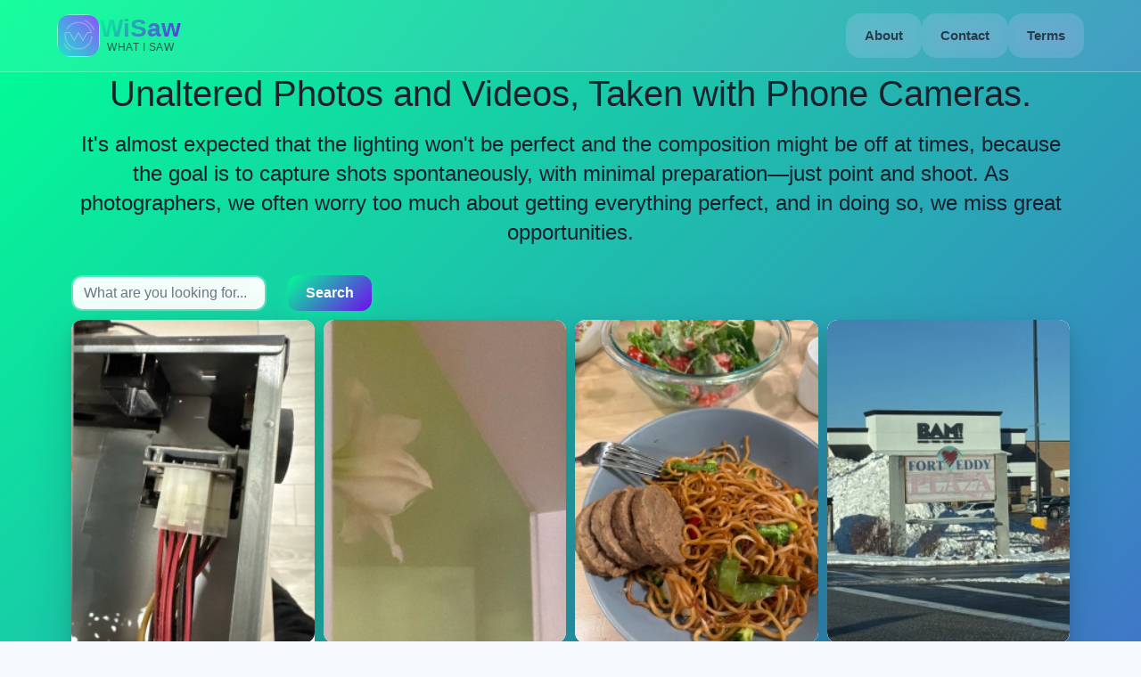

--- FILE ---
content_type: text/html
request_url: https://wisaw.com/photos/7452/thumb
body_size: 793
content:
<!doctype html><html lang="en" prefix="og: http://ogp.me/ns#" xmlns="http://www.w3.org/1999/xhtml" xmlns:fb="http://ogp.me/ns/fb#"><head><meta charset="utf-8"/><title>wisaw photo 7452</title>
      <meta property="og:image" content="https://img.wisaw.com/7452.webp" data-rh="true">
      <meta property="og:description" content="Check out What I saw Today (photo)" data-rh="true">
      <meta property="og:title" content="wisaw photo 7452" data-rh="true">
      <meta property="og:url" content="https://wisaw.com/photos/7452" data-rh="true">
      <meta property="og:site_name" content="wisaw.com">
      <meta property='og:type' content='photo' data-rh="true"/>
      <meta name="twitter:title" content="wisaw photo 7452" data-rh="true">
      <meta name="twitter:card" content="summary_large_image" data-rh="true">
      <meta name="twitter:image" content="https://img.wisaw.com/7452.webp" data-rh="true">
      <meta name="description" property="og:description" content="Free Stock Photos and Videos, Royalty Free Stock Images & Copyright Free Pictures, Unaltered, Taken With Phone Cameras, free pictures no copyright" data-rh="true"/><meta property="og:type" content="website" data-rh="true"/><meta name="viewport" content="width=device-width,initial-scale=1"/><meta name="google-site-verification" content="RQGZzEN0xtT0w38pKeQ1L8u8P6dn7zxfu03jt0LGgF4"/><link rel='canonical' href="https://wisaw.com/photos/7452" data-rh="true"><link rel="preconnect" href="https://wisaw.com"/><link rel="preconnect" href="https://img.wisaw.com"/><link rel="manifest" href="/manifest.json"/><link rel="apple-touch-icon" sizes="180x180" href="/apple-touch-icon.webp"/><link rel="icon" type="image/webp" href="/favicon-32x32.webp" sizes="32x32"/><link rel="icon" type="image/webp" href="/favicon-16x16.webp" sizes="16x16"/><link rel="mask-icon" href="/safari-pinned-tab.svg" color="#5bbad5"/><meta name="theme-color" content="#ffffff"/><script defer="defer" src="/static/js/main.2036815f.js"></script><link href="/static/css/main.b8d93c30.css" rel="stylesheet"></head><body><noscript>You need to enable JavaScript to run this app.</noscript><div id="root"><h1>Unaltered Photos and Videos, Taken with Phone Cameras.</h1><h2>It's almost expected that the lighting won't be perfect and the composition might be off at times, because the goal is to capture shots spontaneously, with minimal preparation—just point and shoot. As photographers, we often worry too much about getting everything perfect, and in doing so, we miss great opportunities.</h2></div></body></html>

--- FILE ---
content_type: text/css
request_url: https://wisaw.com/static/css/376.08223f12.chunk.css
body_size: 1040
content:
#header{-webkit-backdrop-filter:blur(20px);backdrop-filter:blur(20px);background:#ffffff1a;border-bottom:1px solid #fff3;position:-webkit-sticky;position:sticky;top:0;transition:all .3s ease;width:100%;z-index:1000}#header:before{background:linear-gradient(135deg,#00ff941a,#720cf01a);bottom:0;content:"";left:0;position:absolute;right:0;top:0;z-index:-1}.header-container{align-items:center;display:flex;height:80px;justify-content:space-between;margin:0 auto;max-width:1200px;padding:0 24px}.logo-container{transition:transform .3s ease}.logo-container:hover{transform:translateY(-2px)}.logo-link{gap:12px;text-decoration:none}.logo-icon,.logo-link{align-items:center;display:flex;transition:all .3s ease}.logo-icon{-webkit-backdrop-filter:blur(10px);backdrop-filter:blur(10px);background:#fff3;border:1px solid #ffffff4d;border-radius:16px;height:48px;justify-content:center;position:relative;width:48px}.logo-icon:hover{background:#ffffff4d;transform:rotate(5deg) scale(1.05)}.logo-icon img{border-radius:12px}.logo-text-container{display:flex;flex-direction:column;justify-content:center}.logo-title{-webkit-text-fill-color:#0000;background:linear-gradient(135deg,#00ff94,#720cf0);-webkit-background-clip:text;background-clip:text;color:#1a202c;font-size:1.75rem;font-weight:800;line-height:1;text-shadow:0 2px 10px #00ff944d}.logo-subtitle,.logo-title{font-family:-apple-system,BlinkMacSystemFont,Segoe UI,Roboto,sans-serif}.logo-subtitle{color:#1a202cb3;font-size:.75rem;font-weight:500;letter-spacing:.5px;margin-top:-2px;text-transform:uppercase}.nav-menu{align-items:center;display:flex}.nav-menu ul{display:flex;gap:8px;list-style:none;margin:0;padding:0}.nav-menu a,.nav-menu li{position:relative}.nav-menu a{align-items:center;-webkit-backdrop-filter:blur(10px);backdrop-filter:blur(10px);background:#ffffff1a;border:1px solid #0000;border-radius:16px;color:#1a202ccc;display:inline-flex;font-size:.95rem;font-weight:600;padding:12px 20px;text-decoration:none;transition:all .3s cubic-bezier(.4,0,.2,1)}.nav-menu a:before{background:linear-gradient(135deg,#00ff941a,#720cf01a);border-radius:16px;bottom:0;content:"";left:0;opacity:0;position:absolute;right:0;top:0;transition:opacity .3s ease;z-index:-1}.nav-menu a.active,.nav-menu a:hover{background:linear-gradient(135deg,#00ff94,#720cf0);border:1px solid #ffffff4d;box-shadow:0 8px 25px #00ff9466;color:#fff;transform:translateY(-2px)}.nav-menu a.active:before,.nav-menu a:hover:before{opacity:1}.hamburger-menu{-webkit-backdrop-filter:blur(10px);backdrop-filter:blur(10px);background:#ffffff1a;border:1px solid #fff3;border-radius:8px;cursor:pointer;display:none;flex-direction:column;height:20px;justify-content:space-between;padding:4px;transition:all .3s ease;width:28px}.hamburger-menu:hover{background:#fff3;transform:translateY(-1px)}.hamburger-bar{background:linear-gradient(135deg,#00ff94,#720cf0);border-radius:2px;height:2px;transition:all .3s cubic-bezier(.68,-.55,.265,1.55);width:100%}@media screen and (max-width:768px){.header-container{height:70px;padding:0 16px}.logo-title{font-size:1.5rem}.logo-subtitle{font-size:.7rem}.hamburger-menu{display:flex;z-index:1001}.hamburger-bar.open:first-child{transform:translateY(9px) rotate(45deg)}.hamburger-bar.open:nth-child(2){opacity:0;transform:scale(0)}.hamburger-bar.open:nth-child(3){transform:translateY(-9px) rotate(-45deg)}.nav-menu{align-items:center;-webkit-backdrop-filter:blur(20px);backdrop-filter:blur(20px);background:#fffc;border-bottom:1px solid #fff3;border-top:1px solid #fff3;flex-direction:column;height:0;left:0;overflow:hidden;position:absolute;top:70px;transition:all .4s cubic-bezier(.4,0,.2,1);width:100%;z-index:1000}.nav-menu:before{background:linear-gradient(135deg,#00ff940d,#720cf00d);bottom:0;content:"";left:0;position:absolute;right:0;top:0;z-index:-1}.nav-menu.open{height:auto;padding:20px 0}.nav-menu ul{flex-direction:column;gap:12px;padding:0 20px;width:100%}.nav-menu li{width:100%}.nav-menu a{background:#ffffffb3;border:1px solid #fff6;border-radius:12px;font-size:1rem;justify-content:center;padding:16px 24px;text-align:center;width:100%}.nav-menu a.active,.nav-menu a:hover{transform:scale(1.02)}}@media screen and (max-width:480px){.header-container{padding:0 12px}.logo-link{gap:8px}.logo-icon{border-radius:12px;height:40px;width:40px}.logo-icon img{border-radius:10px;height:36px;width:36px}.logo-title{font-size:1.25rem}.logo-subtitle{font-size:.65rem}}
/*# sourceMappingURL=376.08223f12.chunk.css.map*/

--- FILE ---
content_type: text/css
request_url: https://wisaw.com/static/css/802.66cc7379.chunk.css
body_size: 2088
content:
.PhotosComponent{align-items:center;background:linear-gradient(135deg,#00ff94,#720cf0);color:#1a202c;font-family:-apple-system,BlinkMacSystemFont,Segoe UI,Roboto,Helvetica Neue,Arial,sans-serif;font-size:16px;font-weight:400;justify-content:center;min-height:100vh;padding:12px 0 24px}.PhotosComponent .lander{align-items:center;display:flex;gap:12px;justify-content:space-between;margin:0 auto 18px;max-width:800px;padding:0 12px}.PhotosComponent .h1{-webkit-text-fill-color:#0000;background:linear-gradient(135deg,#00ff94,#720cf0);-webkit-background-clip:text;background-clip:text;color:#1a202c;filter:drop-shadow(0 1px 2px rgba(0,0,0,.1));font-family:-apple-system,BlinkMacSystemFont,Segoe UI,Roboto,sans-serif;font-weight:700;text-shadow:0 2px 4px #fffc}.button{-webkit-backdrop-filter:blur(10px);backdrop-filter:blur(10px);background:linear-gradient(135deg,#00ff94,#720cf0);border:none;border-radius:50px;box-shadow:0 4px 15px 0 #00ff9480;color:#fff;cursor:pointer;display:inline-block;font-size:14px;font-weight:600;letter-spacing:.5px;overflow:hidden;padding:12px 24px;position:relative;text-transform:uppercase;transform:translateZ(0);transition:all .3s ease;will-change:transform,box-shadow}.button:before{background:linear-gradient(135deg,#ffffff1a,#ffffff0d);border-radius:50px;bottom:0;content:"";left:0;opacity:0;position:absolute;right:0;top:0;transition:opacity .3s ease}.button:hover:before{opacity:1}.button:hover{box-shadow:0 8px 25px 0 #00ff94b3;transform:translateY(-2px) translateZ(0)}.button:active{box-shadow:0 4px 15px 0 #00ff9499;transform:translateY(-1px) translateZ(0);transition:all .1s ease}.content-container{-webkit-backdrop-filter:blur(10px);backdrop-filter:blur(10px);background:#fffffffa;border:1px solid #fff6;border-radius:18px;box-shadow:0 16px 32px #0000001f;margin:0 auto;max-width:1200px;padding:12px 16px 22px}.crop:hover{box-shadow:0 30px 70px #0003,0 10px 25px #00ff9426;transform:translateY(-8px) scale(1.02)}.crop:hover:before{opacity:1}.crop .mainImage,.crop img{align-items:center;filter:brightness(1.02) contrast(1.05) saturate(1.1);justify-content:center;object-fit:contain;position:relative;transition:all .4s cubic-bezier(.4,0,.2,1);z-index:2}.crop .mainImage,.crop .thumbnailImage,.crop img{border-radius:18px;display:block;margin:0;padding:0}.crop .thumbnailImage{filter:brightness(.98) contrast(1.1) saturate(1.05);object-fit:cover;z-index:1}.crop:hover .mainImage,.crop:hover img{filter:brightness(1.05) contrast(1.08) saturate(1.15);transform:scale(1.005)}.recognition-tags{-webkit-backdrop-filter:blur(10px);backdrop-filter:blur(10px);background:#fffffff2;border:1px solid #ffffff4d;border-radius:12px;margin:12px 0;padding:14px 16px}.recognition-tags h1,.recognition-tags h2,.recognition-tags h3,.recognition-tags h4,.recognition-tags h5,.recognition-tags h6{color:#1a202c;line-height:1.5;margin:10px 0}.recognition-tags a{background:linear-gradient(135deg,#ffffffe6,#f0f5fbf2);border:2px solid #e2e8f0;border-radius:25px;box-shadow:0 2px 8px #00000014;color:#4c1d95;cursor:pointer;display:inline-block;font-size:14px;font-weight:600;letter-spacing:.5px;margin:0 4px 8px 0;padding:6px 12px;text-decoration:none;transform:translateZ(0);transition:all .3s ease;will-change:transform,background-color}.recognition-tags a:hover{background:linear-gradient(135deg,#00ff94,#720cf0);border:2px solid #fff6;box-shadow:0 6px 20px #00ff9466;color:#fff;transform:translateY(-2px) translateZ(0)}.comments-section{background:#fffffffa;border:1px solid #fff6;border-radius:16px;box-shadow:0 5px 20px #0000001f;margin:18px 0;padding:18px}.comment-text{color:#1a202c;font-family:-apple-system,BlinkMacSystemFont,Segoe UI,Roboto,sans-serif;font-weight:400;line-height:1.5;margin:10px 0}.text-detection{color:#7c3aed}.moderation-labels,.text-detection{font-weight:600;text-shadow:0 1px 2px #fffc}.moderation-labels{color:#dc2626}@media (max-width:768px){.PhotosComponent{padding:8px 0 16px}.content-container{border-radius:16px;margin:8px;padding:10px 12px 18px}.PhotosComponent .lander{flex-direction:row;justify-content:space-between;margin-bottom:14px;padding:0 10px}.button{font-size:12px;padding:10px 20px}.crop{margin:8px 0}}.home-thumb-card{box-shadow:0 20px 50px #00000026,0 5px 15px #0000001a;transition:all .4s cubic-bezier(.4,0,.2,1);will-change:transform,box-shadow}.home-thumb-card:hover{box-shadow:0 30px 70px #0003,0 10px 25px #00ff9426;transform:translateY(-8px) scale(1.02)}.thumbnail-wrapper{position:relative}.video-indicator{align-items:center;background:#0009;border-radius:50%;box-shadow:0 4px 10px #00000040;color:#fff;display:inline-flex;font-size:18px;font-weight:600;height:36px;justify-content:center;pointer-events:none;position:absolute;right:12px;top:12px;width:36px}.form-control,.form-control:focus{-webkit-backdrop-filter:blur(10px);backdrop-filter:blur(10px);background-color:#fffffff2!important;border:2px solid #ffffff4d!important;border-radius:12px!important;color:#1a202c!important}.form-control:focus{border-color:#00ff94!important;box-shadow:0 0 0 .2rem #00ff9440!important}.form-control::placeholder{color:#4a5568!important;opacity:.8}.btn-primary{background:linear-gradient(135deg,#00ff94,#720cf0)!important;border:none!important;border-radius:12px!important;box-shadow:0 4px 15px #00ff9466!important;color:#fff!important;font-weight:600!important;padding:8px 20px!important;transition:all .3s ease!important}.btn-primary:active,.btn-primary:focus,.btn-primary:hover{background:linear-gradient(135deg,#720cf0,#00ff94)!important;border:none!important;box-shadow:0 8px 25px #00ff9499!important;transform:translateY(-2px)!important}a[style*="width: 250px"]{-webkit-backdrop-filter:blur(10px)!important;backdrop-filter:blur(10px)!important;background:#fffffff2!important;border:1px solid #ffffff4d!important;border-radius:12px!important;box-shadow:0 8px 25px #0000001a!important;color:inherit!important;display:block!important;margin:4px 2px 6px!important;overflow:hidden!important;text-decoration:none!important;transition:all .3s ease!important}a[style*="width: 250px"]:hover{background:#fff!important;box-shadow:0 12px 35px #00000026!important;transform:translateY(-4px)!important}a[style*="width: 250px"] img{border-radius:8px 8px 0 0!important;transition:all .3s ease!important}a[style*="width: 250px"] div{background:#fffffffa!important;border-radius:0 0 8px 8px!important;color:#1a202c!important;font-size:14px!important;font-weight:500!important;line-height:1.5!important;padding:15px!important;text-shadow:none!important}.loading-spinner{animation:spin 1s linear infinite;-webkit-backdrop-filter:blur(10px);backdrop-filter:blur(10px);border:4px solid #ffffff4d;border-radius:50%;border-top-color:#00ff94;height:60px;width:60px}.initial-loading-container{min-height:50vh}.infinite-scroll-loader,.initial-loading-container{align-items:center;display:flex;justify-content:center}.infinite-scroll-loader{padding:16px 0}@keyframes spin{0%{transform:rotate(0deg)}to{transform:rotate(1turn)}}.crop{background:#0000;border:none;border-radius:18px;box-shadow:0 20px 50px #00000026,0 5px 15px #0000001a;margin:16px auto;max-width:100%;overflow:hidden;position:relative;transition:all .4s cubic-bezier(.4,0,.2,1);width:-webkit-fit-content;width:fit-content}.crop:before{background:linear-gradient(135deg,#00ff940d,#720cf00d);bottom:0;content:"";opacity:0;right:0;transition:opacity .3s ease;z-index:1}.crop:before,.image-skeleton{border-radius:18px;left:0;position:absolute;top:0}.image-skeleton{animation:shimmer 1.5s infinite;background:linear-gradient(90deg,#ffffff1a,#ffffff4d 50%,#ffffff1a);background-size:200% 100%;height:100%;width:100%;z-index:2}@keyframes shimmer{0%{background-position:200% 0}to{background-position:-200% 0}}.crop:after{background:linear-gradient(135deg,#00ff94,#720cf0);border-radius:20px;bottom:-2px;content:"";left:-2px;opacity:0;position:absolute;right:-2px;top:-2px;transition:opacity .3s ease;z-index:-1}.crop:hover:after{opacity:.3}.crop .mainImage[data-testid]{border-radius:18px!important;overflow:hidden}.crop img{image-rendering:-webkit-optimize-contrast;image-rendering:crisp-edges;image-rendering:optimizeQuality}@media (max-width:768px){.crop{border-radius:16px;margin:12px 0}.crop .mainImage,.crop img{border-radius:14px}.crop:hover{transform:translateY(-4px) scale(1.01)}}.masonry-grid{display:flex;margin-left:-10px;width:auto}.masonry-grid-column{background-clip:padding-box;padding-left:10px}.masonry-grid-column>div{margin-bottom:10px}.masonry-container{margin:0 auto!important;width:100%!important}.masonry-container .masonry-brick{break-inside:avoid!important;margin-bottom:10px!important;page-break-inside:avoid!important}.masonry-container:after{clear:both;content:"";display:block;height:50px}.react-masonry-component{margin:0 auto!important;width:100%!important}.react-masonry-component .masonry-brick{display:inline-block!important;margin-bottom:10px!important;vertical-align:top!important;width:250px!important}.photo-container img{border-radius:12px;display:block;height:auto;object-fit:cover;width:100%}
/*# sourceMappingURL=802.66cc7379.chunk.css.map*/

--- FILE ---
content_type: text/javascript
request_url: https://wisaw.com/static/js/376.bd14aa12.chunk.js
body_size: 531
content:
"use strict";(self.webpackChunkwisaw_client=self.webpackChunkwisaw_client||[]).push([[376],{9376:(e,a,s)=>{s.r(a),s.d(a,{default:()=>o});var c=s(5043),n=s(3279),i=s(3216),l=s(5475),t=s(579);const o=function(){const[e,a]=(0,c.useState)(!1),s=(0,i.zy)();(0,c.useEffect)(()=>{n.Ay.initialize("G-J1W2RB0D7R")},[]);const o=()=>{a(!e)},r=e=>s.pathname===e;return(0,t.jsx)("header",{id:"header",children:(0,t.jsxs)("div",{className:"header-container",children:[(0,t.jsx)("div",{className:"logo-container",children:(0,t.jsxs)(l.N_,{to:"/",className:"logo-link",children:[(0,t.jsx)("div",{className:"logo-icon",children:(0,t.jsx)("img",{width:"48",height:"48",src:"/android-chrome-192x192.webp",alt:"WiSaw logo"})}),(0,t.jsxs)("div",{className:"logo-text-container",children:[(0,t.jsx)("span",{className:"logo-title",children:"WiSaw"}),(0,t.jsx)("span",{className:"logo-subtitle",children:"What I Saw"})]})]})}),(0,t.jsxs)("div",{className:"hamburger-menu",onClick:o,onKeyDown:e=>"Enter"===e.key&&o(),tabIndex:0,role:"button","aria-label":"Menu","aria-expanded":e,children:[(0,t.jsx)("div",{className:"hamburger-bar ".concat(e?"open":"")}),(0,t.jsx)("div",{className:"hamburger-bar ".concat(e?"open":"")}),(0,t.jsx)("div",{className:"hamburger-bar ".concat(e?"open":"")})]}),(0,t.jsx)("nav",{className:"nav-menu ".concat(e?"open":""),children:(0,t.jsxs)("ul",{children:[(0,t.jsx)("li",{children:(0,t.jsx)(l.N_,{to:"/about",className:r("/about")?"active":"",onClick:()=>a(!1),children:"About"})}),(0,t.jsx)("li",{children:(0,t.jsx)(l.N_,{to:"/contact",className:r("/contact")?"active":"",onClick:()=>a(!1),children:"Contact"})}),(0,t.jsx)("li",{children:(0,t.jsx)(l.N_,{to:"/terms",className:r("/terms")?"active":"",onClick:()=>a(!1),children:"Terms"})})]})})]})})}}}]);
//# sourceMappingURL=376.bd14aa12.chunk.js.map

--- FILE ---
content_type: text/javascript
request_url: https://wisaw.com/static/js/662.c2ee5271.chunk.js
body_size: 54364
content:
"use strict";(self.webpackChunkwisaw_client=self.webpackChunkwisaw_client||[]).push([[662],{421:(e,t,n)=>{n.d(t,{D9:()=>a,IM:()=>s,ZI:()=>u});var r=n(6326),i=n(659),o=Object.prototype.hasOwnProperty;function a(){for(var e=[],t=0;t<arguments.length;t++)e[t]=arguments[t];return s(e)}function s(e){var t=e[0]||{},n=e.length;if(n>1)for(var r=new u,i=1;i<n;++i)t=r.merge(t,e[i]);return t}var c=function(e,t,n){return this.merge(e[n],t[n])},u=function(){function e(e){void 0===e&&(e=c),this.reconciler=e,this.isObject=i.U,this.pastCopies=new Set}return e.prototype.merge=function(e,t){for(var n=this,a=[],s=2;s<arguments.length;s++)a[s-2]=arguments[s];return(0,i.U)(t)&&(0,i.U)(e)?(Object.keys(t).forEach(function(i){if(o.call(e,i)){var s=e[i];if(t[i]!==s){var c=n.reconciler.apply(n,(0,r.fX)([e,t,i],a,!1));c!==s&&((e=n.shallowCopyForMerge(e))[i]=c)}}else(e=n.shallowCopyForMerge(e))[i]=t[i]}),e):t},e.prototype.shallowCopyForMerge=function(e){return(0,i.U)(e)&&(this.pastCopies.has(e)||(e=Array.isArray(e)?e.slice(0):(0,r.Cl)({__proto__:Object.getPrototypeOf(e)},e),this.pastCopies.add(e))),e},e}()},459:(e,t,n)=>{n.d(t,{J1:()=>ee});var r=n(6326),i=n(3986);function o(e,t){if(!Boolean(e))throw new Error(null!=t?t:"Unexpected invariant triggered.")}const a=/\r\n|[\n\r]/g;function s(e,t){let n=0,r=1;for(const i of e.body.matchAll(a)){if("number"===typeof i.index||o(!1),i.index>=t)break;n=i.index+i[0].length,r+=1}return{line:r,column:t+1-n}}function c(e){return u(e.source,s(e.source,e.start))}function u(e,t){const n=e.locationOffset.column-1,r="".padStart(n)+e.body,i=t.line-1,o=e.locationOffset.line-1,a=t.line+o,s=1===t.line?n:0,c=t.column+s,u="".concat(e.name,":").concat(a,":").concat(c,"\n"),f=r.split(/\r\n|[\n\r]/g),h=f[i];if(h.length>120){const e=Math.floor(c/80),t=c%80,n=[];for(let r=0;r<h.length;r+=80)n.push(h.slice(r,r+80));return u+l([["".concat(a," |"),n[0]],...n.slice(1,e+1).map(e=>["|",e]),["|","^".padStart(t)],["|",n[e+1]]])}return u+l([["".concat(a-1," |"),f[i-1]],["".concat(a," |"),h],["|","^".padStart(c)],["".concat(a+1," |"),f[i+1]]])}function l(e){const t=e.filter(e=>{let[t,n]=e;return void 0!==n}),n=Math.max(...t.map(e=>{let[t]=e;return t.length}));return t.map(e=>{let[t,r]=e;return t.padStart(n)+(r?" "+r:"")}).join("\n")}class f extends Error{constructor(e){for(var t,n,r,i=arguments.length,o=new Array(i>1?i-1:0),a=1;a<i;a++)o[a-1]=arguments[a];const{nodes:c,source:u,positions:l,path:p,originalError:d,extensions:v}=function(e){const t=e[0];return null==t||"kind"in t||"length"in t?{nodes:t,source:e[1],positions:e[2],path:e[3],originalError:e[4],extensions:e[5]}:t}(o);super(e),this.name="GraphQLError",this.path=null!==p&&void 0!==p?p:void 0,this.originalError=null!==d&&void 0!==d?d:void 0,this.nodes=h(Array.isArray(c)?c:c?[c]:void 0);const y=h(null===(t=this.nodes)||void 0===t?void 0:t.map(e=>e.loc).filter(e=>null!=e));this.source=null!==u&&void 0!==u?u:null===y||void 0===y||null===(n=y[0])||void 0===n?void 0:n.source,this.positions=null!==l&&void 0!==l?l:null===y||void 0===y?void 0:y.map(e=>e.start),this.locations=l&&u?l.map(e=>s(u,e)):null===y||void 0===y?void 0:y.map(e=>s(e.source,e.start));const m="object"==typeof(g=null===d||void 0===d?void 0:d.extensions)&&null!==g?null===d||void 0===d?void 0:d.extensions:void 0;var g;this.extensions=null!==(r=null!==v&&void 0!==v?v:m)&&void 0!==r?r:Object.create(null),Object.defineProperties(this,{message:{writable:!0,enumerable:!0},name:{enumerable:!1},nodes:{enumerable:!1},source:{enumerable:!1},positions:{enumerable:!1},originalError:{enumerable:!1}}),null!==d&&void 0!==d&&d.stack?Object.defineProperty(this,"stack",{value:d.stack,writable:!0,configurable:!0}):Error.captureStackTrace?Error.captureStackTrace(this,f):Object.defineProperty(this,"stack",{value:Error().stack,writable:!0,configurable:!0})}get[Symbol.toStringTag](){return"GraphQLError"}toString(){let e=this.message;if(this.nodes)for(const t of this.nodes)t.loc&&(e+="\n\n"+c(t.loc));else if(this.source&&this.locations)for(const t of this.locations)e+="\n\n"+u(this.source,t);return e}toJSON(){const e={message:this.message};return null!=this.locations&&(e.locations=this.locations),null!=this.path&&(e.path=this.path),null!=this.extensions&&Object.keys(this.extensions).length>0&&(e.extensions=this.extensions),e}}function h(e){return void 0===e||0===e.length?void 0:e}function p(e,t,n){return new f("Syntax Error: ".concat(n),{source:e,positions:[t]})}var d,v=n(4740);!function(e){e.QUERY="QUERY",e.MUTATION="MUTATION",e.SUBSCRIPTION="SUBSCRIPTION",e.FIELD="FIELD",e.FRAGMENT_DEFINITION="FRAGMENT_DEFINITION",e.FRAGMENT_SPREAD="FRAGMENT_SPREAD",e.INLINE_FRAGMENT="INLINE_FRAGMENT",e.VARIABLE_DEFINITION="VARIABLE_DEFINITION",e.SCHEMA="SCHEMA",e.SCALAR="SCALAR",e.OBJECT="OBJECT",e.FIELD_DEFINITION="FIELD_DEFINITION",e.ARGUMENT_DEFINITION="ARGUMENT_DEFINITION",e.INTERFACE="INTERFACE",e.UNION="UNION",e.ENUM="ENUM",e.ENUM_VALUE="ENUM_VALUE",e.INPUT_OBJECT="INPUT_OBJECT",e.INPUT_FIELD_DEFINITION="INPUT_FIELD_DEFINITION"}(d||(d={}));var y,m=n(7086),g=n(7312),b=n(5843);!function(e){e.SOF="<SOF>",e.EOF="<EOF>",e.BANG="!",e.DOLLAR="$",e.AMP="&",e.PAREN_L="(",e.PAREN_R=")",e.DOT=".",e.SPREAD="...",e.COLON=":",e.EQUALS="=",e.AT="@",e.BRACKET_L="[",e.BRACKET_R="]",e.BRACE_L="{",e.PIPE="|",e.BRACE_R="}",e.NAME="Name",e.INT="Int",e.FLOAT="Float",e.STRING="String",e.BLOCK_STRING="BlockString",e.COMMENT="Comment"}(y||(y={}));class _{constructor(e){const t=new v.ou(y.SOF,0,0,0,0);this.source=e,this.lastToken=t,this.token=t,this.line=1,this.lineStart=0}get[Symbol.toStringTag](){return"Lexer"}advance(){this.lastToken=this.token;return this.token=this.lookahead()}lookahead(){let e=this.token;if(e.kind!==y.EOF)do{if(e.next)e=e.next;else{const t=S(this,e.end);e.next=t,t.prev=e,e=t}}while(e.kind===y.COMMENT);return e}}function E(e){return e>=0&&e<=55295||e>=57344&&e<=1114111}function T(e,t){return w(e.charCodeAt(t))&&O(e.charCodeAt(t+1))}function w(e){return e>=55296&&e<=56319}function O(e){return e>=56320&&e<=57343}function k(e,t){const n=e.source.body.codePointAt(t);if(void 0===n)return y.EOF;if(n>=32&&n<=126){const e=String.fromCodePoint(n);return'"'===e?"'\"'":'"'.concat(e,'"')}return"U+"+n.toString(16).toUpperCase().padStart(4,"0")}function C(e,t,n,r,i){const o=e.line,a=1+n-e.lineStart;return new v.ou(t,n,r,o,a,i)}function S(e,t){const n=e.source.body,r=n.length;let i=t;for(;i<r;){const t=n.charCodeAt(i);switch(t){case 65279:case 9:case 32:case 44:++i;continue;case 10:++i,++e.line,e.lineStart=i;continue;case 13:10===n.charCodeAt(i+1)?i+=2:++i,++e.line,e.lineStart=i;continue;case 35:return D(e,i);case 33:return C(e,y.BANG,i,i+1);case 36:return C(e,y.DOLLAR,i,i+1);case 38:return C(e,y.AMP,i,i+1);case 40:return C(e,y.PAREN_L,i,i+1);case 41:return C(e,y.PAREN_R,i,i+1);case 46:if(46===n.charCodeAt(i+1)&&46===n.charCodeAt(i+2))return C(e,y.SPREAD,i,i+3);break;case 58:return C(e,y.COLON,i,i+1);case 61:return C(e,y.EQUALS,i,i+1);case 64:return C(e,y.AT,i,i+1);case 91:return C(e,y.BRACKET_L,i,i+1);case 93:return C(e,y.BRACKET_R,i,i+1);case 123:return C(e,y.BRACE_L,i,i+1);case 124:return C(e,y.PIPE,i,i+1);case 125:return C(e,y.BRACE_R,i,i+1);case 34:return 34===n.charCodeAt(i+1)&&34===n.charCodeAt(i+2)?P(e,i):x(e,i)}if((0,b.yp)(t)||45===t)return I(e,i,t);if((0,b.un)(t))return L(e,i);throw p(e.source,i,39===t?"Unexpected single quote character ('), did you mean to use a double quote (\")?":E(t)||T(n,i)?"Unexpected character: ".concat(k(e,i),"."):"Invalid character: ".concat(k(e,i),"."))}return C(e,y.EOF,r,r)}function D(e,t){const n=e.source.body,r=n.length;let i=t+1;for(;i<r;){const e=n.charCodeAt(i);if(10===e||13===e)break;if(E(e))++i;else{if(!T(n,i))break;i+=2}}return C(e,y.COMMENT,t,i,n.slice(t+1,i))}function I(e,t,n){const r=e.source.body;let i=t,o=n,a=!1;if(45===o&&(o=r.charCodeAt(++i)),48===o){if(o=r.charCodeAt(++i),(0,b.yp)(o))throw p(e.source,i,"Invalid number, unexpected digit after 0: ".concat(k(e,i),"."))}else i=N(e,i,o),o=r.charCodeAt(i);if(46===o&&(a=!0,o=r.charCodeAt(++i),i=N(e,i,o),o=r.charCodeAt(i)),69!==o&&101!==o||(a=!0,o=r.charCodeAt(++i),43!==o&&45!==o||(o=r.charCodeAt(++i)),i=N(e,i,o),o=r.charCodeAt(i)),46===o||(0,b.un)(o))throw p(e.source,i,"Invalid number, expected digit but got: ".concat(k(e,i),"."));return C(e,a?y.FLOAT:y.INT,t,i,r.slice(t,i))}function N(e,t,n){if(!(0,b.yp)(n))throw p(e.source,t,"Invalid number, expected digit but got: ".concat(k(e,t),"."));const r=e.source.body;let i=t+1;for(;(0,b.yp)(r.charCodeAt(i));)++i;return i}function x(e,t){const n=e.source.body,r=n.length;let i=t+1,o=i,a="";for(;i<r;){const r=n.charCodeAt(i);if(34===r)return a+=n.slice(o,i),C(e,y.STRING,t,i+1,a);if(92===r){a+=n.slice(o,i);const t=117===n.charCodeAt(i+1)?123===n.charCodeAt(i+2)?A(e,i):R(e,i):M(e,i);a+=t.value,i+=t.size,o=i;continue}if(10===r||13===r)break;if(E(r))++i;else{if(!T(n,i))throw p(e.source,i,"Invalid character within String: ".concat(k(e,i),"."));i+=2}}throw p(e.source,i,"Unterminated string.")}function A(e,t){const n=e.source.body;let r=0,i=3;for(;i<12;){const e=n.charCodeAt(t+i++);if(125===e){if(i<5||!E(r))break;return{value:String.fromCodePoint(r),size:i}}if(r=r<<4|V(e),r<0)break}throw p(e.source,t,'Invalid Unicode escape sequence: "'.concat(n.slice(t,t+i),'".'))}function R(e,t){const n=e.source.body,r=F(n,t+2);if(E(r))return{value:String.fromCodePoint(r),size:6};if(w(r)&&92===n.charCodeAt(t+6)&&117===n.charCodeAt(t+7)){const e=F(n,t+8);if(O(e))return{value:String.fromCodePoint(r,e),size:12}}throw p(e.source,t,'Invalid Unicode escape sequence: "'.concat(n.slice(t,t+6),'".'))}function F(e,t){return V(e.charCodeAt(t))<<12|V(e.charCodeAt(t+1))<<8|V(e.charCodeAt(t+2))<<4|V(e.charCodeAt(t+3))}function V(e){return e>=48&&e<=57?e-48:e>=65&&e<=70?e-55:e>=97&&e<=102?e-87:-1}function M(e,t){const n=e.source.body;switch(n.charCodeAt(t+1)){case 34:return{value:'"',size:2};case 92:return{value:"\\",size:2};case 47:return{value:"/",size:2};case 98:return{value:"\b",size:2};case 102:return{value:"\f",size:2};case 110:return{value:"\n",size:2};case 114:return{value:"\r",size:2};case 116:return{value:"\t",size:2}}throw p(e.source,t,'Invalid character escape sequence: "'.concat(n.slice(t,t+2),'".'))}function P(e,t){const n=e.source.body,r=n.length;let i=e.lineStart,o=t+3,a=o,s="";const c=[];for(;o<r;){const r=n.charCodeAt(o);if(34===r&&34===n.charCodeAt(o+1)&&34===n.charCodeAt(o+2)){s+=n.slice(a,o),c.push(s);const r=C(e,y.BLOCK_STRING,t,o+3,(0,g.OC)(c).join("\n"));return e.line+=c.length-1,e.lineStart=i,r}if(92!==r||34!==n.charCodeAt(o+1)||34!==n.charCodeAt(o+2)||34!==n.charCodeAt(o+3))if(10!==r&&13!==r)if(E(r))++o;else{if(!T(n,o))throw p(e.source,o,"Invalid character within String: ".concat(k(e,o),"."));o+=2}else s+=n.slice(a,o),c.push(s),13===r&&10===n.charCodeAt(o+1)?o+=2:++o,s="",a=o,i=o;else s+=n.slice(a,o),a=o+1,o+=4}throw p(e.source,o,"Unterminated string.")}function L(e,t){const n=e.source.body,r=n.length;let i=t+1;for(;i<r;){const e=n.charCodeAt(i);if(!(0,b.xr)(e))break;++i}return C(e,y.NAME,t,i,n.slice(t,i))}var j=n(3515),q=n(9788);const Q=globalThis.process&&!0?function(e,t){return e instanceof t}:function(e,t){if(e instanceof t)return!0;if("object"===typeof e&&null!==e){var n;const r=t.prototype[Symbol.toStringTag];if(r===(Symbol.toStringTag in e?e[Symbol.toStringTag]:null===(n=e.constructor)||void 0===n?void 0:n.name)){const t=(0,q.N)(e);throw new Error("Cannot use ".concat(r,' "').concat(t,'" from another module or realm.\n\nEnsure that there is only one instance of "graphql" in the node_modules\ndirectory. If different versions of "graphql" are the dependencies of other\nrelied on modules, use "resolutions" to ensure only one version is installed.\n\nhttps://yarnpkg.com/en/docs/selective-version-resolutions\n\nDuplicate "graphql" modules cannot be used at the same time since different\nversions may have different capabilities and behavior. The data from one\nversion used in the function from another could produce confusing and\nspurious results.'))}}return!1};class z{constructor(e){let t=arguments.length>1&&void 0!==arguments[1]?arguments[1]:"GraphQL request",n=arguments.length>2&&void 0!==arguments[2]?arguments[2]:{line:1,column:1};"string"===typeof e||(0,j.U)(!1,"Body must be a string. Received: ".concat((0,q.N)(e),".")),this.body=e,this.name=t,this.locationOffset=n,this.locationOffset.line>0||(0,j.U)(!1,"line in locationOffset is 1-indexed and must be positive."),this.locationOffset.column>0||(0,j.U)(!1,"column in locationOffset is 1-indexed and must be positive.")}get[Symbol.toStringTag](){return"Source"}}const U=["lexer"];class B{constructor(e){let t=arguments.length>1&&void 0!==arguments[1]?arguments[1]:{};const{lexer:n}=t,r=(0,i.A)(t,U);if(n)this._lexer=n;else{const t=function(e){return Q(e,z)}(e)?e:new z(e);this._lexer=new _(t)}this._options=r,this._tokenCounter=0}get tokenCount(){return this._tokenCounter}parseName(){const e=this.expectToken(y.NAME);return this.node(e,{kind:m.b.NAME,value:e.value})}parseDocument(){return this.node(this._lexer.token,{kind:m.b.DOCUMENT,definitions:this.many(y.SOF,this.parseDefinition,y.EOF)})}parseDefinition(){if(this.peek(y.BRACE_L))return this.parseOperationDefinition();const e=this.peekDescription(),t=e?this._lexer.lookahead():this._lexer.token;if(e&&t.kind===y.BRACE_L)throw p(this._lexer.source,this._lexer.token.start,"Unexpected description, descriptions are not supported on shorthand queries.");if(t.kind===y.NAME){switch(t.value){case"schema":return this.parseSchemaDefinition();case"scalar":return this.parseScalarTypeDefinition();case"type":return this.parseObjectTypeDefinition();case"interface":return this.parseInterfaceTypeDefinition();case"union":return this.parseUnionTypeDefinition();case"enum":return this.parseEnumTypeDefinition();case"input":return this.parseInputObjectTypeDefinition();case"directive":return this.parseDirectiveDefinition()}switch(t.value){case"query":case"mutation":case"subscription":return this.parseOperationDefinition();case"fragment":return this.parseFragmentDefinition()}if(e)throw p(this._lexer.source,this._lexer.token.start,"Unexpected description, only GraphQL definitions support descriptions.");if("extend"===t.value)return this.parseTypeSystemExtension()}throw this.unexpected(t)}parseOperationDefinition(){const e=this._lexer.token;if(this.peek(y.BRACE_L))return this.node(e,{kind:m.b.OPERATION_DEFINITION,operation:v.cE.QUERY,description:void 0,name:void 0,variableDefinitions:[],directives:[],selectionSet:this.parseSelectionSet()});const t=this.parseDescription(),n=this.parseOperationType();let r;return this.peek(y.NAME)&&(r=this.parseName()),this.node(e,{kind:m.b.OPERATION_DEFINITION,operation:n,description:t,name:r,variableDefinitions:this.parseVariableDefinitions(),directives:this.parseDirectives(!1),selectionSet:this.parseSelectionSet()})}parseOperationType(){const e=this.expectToken(y.NAME);switch(e.value){case"query":return v.cE.QUERY;case"mutation":return v.cE.MUTATION;case"subscription":return v.cE.SUBSCRIPTION}throw this.unexpected(e)}parseVariableDefinitions(){return this.optionalMany(y.PAREN_L,this.parseVariableDefinition,y.PAREN_R)}parseVariableDefinition(){return this.node(this._lexer.token,{kind:m.b.VARIABLE_DEFINITION,description:this.parseDescription(),variable:this.parseVariable(),type:(this.expectToken(y.COLON),this.parseTypeReference()),defaultValue:this.expectOptionalToken(y.EQUALS)?this.parseConstValueLiteral():void 0,directives:this.parseConstDirectives()})}parseVariable(){const e=this._lexer.token;return this.expectToken(y.DOLLAR),this.node(e,{kind:m.b.VARIABLE,name:this.parseName()})}parseSelectionSet(){return this.node(this._lexer.token,{kind:m.b.SELECTION_SET,selections:this.many(y.BRACE_L,this.parseSelection,y.BRACE_R)})}parseSelection(){return this.peek(y.SPREAD)?this.parseFragment():this.parseField()}parseField(){const e=this._lexer.token,t=this.parseName();let n,r;return this.expectOptionalToken(y.COLON)?(n=t,r=this.parseName()):r=t,this.node(e,{kind:m.b.FIELD,alias:n,name:r,arguments:this.parseArguments(!1),directives:this.parseDirectives(!1),selectionSet:this.peek(y.BRACE_L)?this.parseSelectionSet():void 0})}parseArguments(e){const t=e?this.parseConstArgument:this.parseArgument;return this.optionalMany(y.PAREN_L,t,y.PAREN_R)}parseArgument(){let e=arguments.length>0&&void 0!==arguments[0]&&arguments[0];const t=this._lexer.token,n=this.parseName();return this.expectToken(y.COLON),this.node(t,{kind:m.b.ARGUMENT,name:n,value:this.parseValueLiteral(e)})}parseConstArgument(){return this.parseArgument(!0)}parseFragment(){const e=this._lexer.token;this.expectToken(y.SPREAD);const t=this.expectOptionalKeyword("on");return!t&&this.peek(y.NAME)?this.node(e,{kind:m.b.FRAGMENT_SPREAD,name:this.parseFragmentName(),directives:this.parseDirectives(!1)}):this.node(e,{kind:m.b.INLINE_FRAGMENT,typeCondition:t?this.parseNamedType():void 0,directives:this.parseDirectives(!1),selectionSet:this.parseSelectionSet()})}parseFragmentDefinition(){const e=this._lexer.token,t=this.parseDescription();return this.expectKeyword("fragment"),!0===this._options.allowLegacyFragmentVariables?this.node(e,{kind:m.b.FRAGMENT_DEFINITION,description:t,name:this.parseFragmentName(),variableDefinitions:this.parseVariableDefinitions(),typeCondition:(this.expectKeyword("on"),this.parseNamedType()),directives:this.parseDirectives(!1),selectionSet:this.parseSelectionSet()}):this.node(e,{kind:m.b.FRAGMENT_DEFINITION,description:t,name:this.parseFragmentName(),typeCondition:(this.expectKeyword("on"),this.parseNamedType()),directives:this.parseDirectives(!1),selectionSet:this.parseSelectionSet()})}parseFragmentName(){if("on"===this._lexer.token.value)throw this.unexpected();return this.parseName()}parseValueLiteral(e){const t=this._lexer.token;switch(t.kind){case y.BRACKET_L:return this.parseList(e);case y.BRACE_L:return this.parseObject(e);case y.INT:return this.advanceLexer(),this.node(t,{kind:m.b.INT,value:t.value});case y.FLOAT:return this.advanceLexer(),this.node(t,{kind:m.b.FLOAT,value:t.value});case y.STRING:case y.BLOCK_STRING:return this.parseStringLiteral();case y.NAME:switch(this.advanceLexer(),t.value){case"true":return this.node(t,{kind:m.b.BOOLEAN,value:!0});case"false":return this.node(t,{kind:m.b.BOOLEAN,value:!1});case"null":return this.node(t,{kind:m.b.NULL});default:return this.node(t,{kind:m.b.ENUM,value:t.value})}case y.DOLLAR:if(e){if(this.expectToken(y.DOLLAR),this._lexer.token.kind===y.NAME){const e=this._lexer.token.value;throw p(this._lexer.source,t.start,'Unexpected variable "$'.concat(e,'" in constant value.'))}throw this.unexpected(t)}return this.parseVariable();default:throw this.unexpected()}}parseConstValueLiteral(){return this.parseValueLiteral(!0)}parseStringLiteral(){const e=this._lexer.token;return this.advanceLexer(),this.node(e,{kind:m.b.STRING,value:e.value,block:e.kind===y.BLOCK_STRING})}parseList(e){return this.node(this._lexer.token,{kind:m.b.LIST,values:this.any(y.BRACKET_L,()=>this.parseValueLiteral(e),y.BRACKET_R)})}parseObject(e){return this.node(this._lexer.token,{kind:m.b.OBJECT,fields:this.any(y.BRACE_L,()=>this.parseObjectField(e),y.BRACE_R)})}parseObjectField(e){const t=this._lexer.token,n=this.parseName();return this.expectToken(y.COLON),this.node(t,{kind:m.b.OBJECT_FIELD,name:n,value:this.parseValueLiteral(e)})}parseDirectives(e){const t=[];for(;this.peek(y.AT);)t.push(this.parseDirective(e));return t}parseConstDirectives(){return this.parseDirectives(!0)}parseDirective(e){const t=this._lexer.token;return this.expectToken(y.AT),this.node(t,{kind:m.b.DIRECTIVE,name:this.parseName(),arguments:this.parseArguments(e)})}parseTypeReference(){const e=this._lexer.token;let t;if(this.expectOptionalToken(y.BRACKET_L)){const n=this.parseTypeReference();this.expectToken(y.BRACKET_R),t=this.node(e,{kind:m.b.LIST_TYPE,type:n})}else t=this.parseNamedType();return this.expectOptionalToken(y.BANG)?this.node(e,{kind:m.b.NON_NULL_TYPE,type:t}):t}parseNamedType(){return this.node(this._lexer.token,{kind:m.b.NAMED_TYPE,name:this.parseName()})}peekDescription(){return this.peek(y.STRING)||this.peek(y.BLOCK_STRING)}parseDescription(){if(this.peekDescription())return this.parseStringLiteral()}parseSchemaDefinition(){const e=this._lexer.token,t=this.parseDescription();this.expectKeyword("schema");const n=this.parseConstDirectives(),r=this.many(y.BRACE_L,this.parseOperationTypeDefinition,y.BRACE_R);return this.node(e,{kind:m.b.SCHEMA_DEFINITION,description:t,directives:n,operationTypes:r})}parseOperationTypeDefinition(){const e=this._lexer.token,t=this.parseOperationType();this.expectToken(y.COLON);const n=this.parseNamedType();return this.node(e,{kind:m.b.OPERATION_TYPE_DEFINITION,operation:t,type:n})}parseScalarTypeDefinition(){const e=this._lexer.token,t=this.parseDescription();this.expectKeyword("scalar");const n=this.parseName(),r=this.parseConstDirectives();return this.node(e,{kind:m.b.SCALAR_TYPE_DEFINITION,description:t,name:n,directives:r})}parseObjectTypeDefinition(){const e=this._lexer.token,t=this.parseDescription();this.expectKeyword("type");const n=this.parseName(),r=this.parseImplementsInterfaces(),i=this.parseConstDirectives(),o=this.parseFieldsDefinition();return this.node(e,{kind:m.b.OBJECT_TYPE_DEFINITION,description:t,name:n,interfaces:r,directives:i,fields:o})}parseImplementsInterfaces(){return this.expectOptionalKeyword("implements")?this.delimitedMany(y.AMP,this.parseNamedType):[]}parseFieldsDefinition(){return this.optionalMany(y.BRACE_L,this.parseFieldDefinition,y.BRACE_R)}parseFieldDefinition(){const e=this._lexer.token,t=this.parseDescription(),n=this.parseName(),r=this.parseArgumentDefs();this.expectToken(y.COLON);const i=this.parseTypeReference(),o=this.parseConstDirectives();return this.node(e,{kind:m.b.FIELD_DEFINITION,description:t,name:n,arguments:r,type:i,directives:o})}parseArgumentDefs(){return this.optionalMany(y.PAREN_L,this.parseInputValueDef,y.PAREN_R)}parseInputValueDef(){const e=this._lexer.token,t=this.parseDescription(),n=this.parseName();this.expectToken(y.COLON);const r=this.parseTypeReference();let i;this.expectOptionalToken(y.EQUALS)&&(i=this.parseConstValueLiteral());const o=this.parseConstDirectives();return this.node(e,{kind:m.b.INPUT_VALUE_DEFINITION,description:t,name:n,type:r,defaultValue:i,directives:o})}parseInterfaceTypeDefinition(){const e=this._lexer.token,t=this.parseDescription();this.expectKeyword("interface");const n=this.parseName(),r=this.parseImplementsInterfaces(),i=this.parseConstDirectives(),o=this.parseFieldsDefinition();return this.node(e,{kind:m.b.INTERFACE_TYPE_DEFINITION,description:t,name:n,interfaces:r,directives:i,fields:o})}parseUnionTypeDefinition(){const e=this._lexer.token,t=this.parseDescription();this.expectKeyword("union");const n=this.parseName(),r=this.parseConstDirectives(),i=this.parseUnionMemberTypes();return this.node(e,{kind:m.b.UNION_TYPE_DEFINITION,description:t,name:n,directives:r,types:i})}parseUnionMemberTypes(){return this.expectOptionalToken(y.EQUALS)?this.delimitedMany(y.PIPE,this.parseNamedType):[]}parseEnumTypeDefinition(){const e=this._lexer.token,t=this.parseDescription();this.expectKeyword("enum");const n=this.parseName(),r=this.parseConstDirectives(),i=this.parseEnumValuesDefinition();return this.node(e,{kind:m.b.ENUM_TYPE_DEFINITION,description:t,name:n,directives:r,values:i})}parseEnumValuesDefinition(){return this.optionalMany(y.BRACE_L,this.parseEnumValueDefinition,y.BRACE_R)}parseEnumValueDefinition(){const e=this._lexer.token,t=this.parseDescription(),n=this.parseEnumValueName(),r=this.parseConstDirectives();return this.node(e,{kind:m.b.ENUM_VALUE_DEFINITION,description:t,name:n,directives:r})}parseEnumValueName(){if("true"===this._lexer.token.value||"false"===this._lexer.token.value||"null"===this._lexer.token.value)throw p(this._lexer.source,this._lexer.token.start,"".concat(W(this._lexer.token)," is reserved and cannot be used for an enum value."));return this.parseName()}parseInputObjectTypeDefinition(){const e=this._lexer.token,t=this.parseDescription();this.expectKeyword("input");const n=this.parseName(),r=this.parseConstDirectives(),i=this.parseInputFieldsDefinition();return this.node(e,{kind:m.b.INPUT_OBJECT_TYPE_DEFINITION,description:t,name:n,directives:r,fields:i})}parseInputFieldsDefinition(){return this.optionalMany(y.BRACE_L,this.parseInputValueDef,y.BRACE_R)}parseTypeSystemExtension(){const e=this._lexer.lookahead();if(e.kind===y.NAME)switch(e.value){case"schema":return this.parseSchemaExtension();case"scalar":return this.parseScalarTypeExtension();case"type":return this.parseObjectTypeExtension();case"interface":return this.parseInterfaceTypeExtension();case"union":return this.parseUnionTypeExtension();case"enum":return this.parseEnumTypeExtension();case"input":return this.parseInputObjectTypeExtension()}throw this.unexpected(e)}parseSchemaExtension(){const e=this._lexer.token;this.expectKeyword("extend"),this.expectKeyword("schema");const t=this.parseConstDirectives(),n=this.optionalMany(y.BRACE_L,this.parseOperationTypeDefinition,y.BRACE_R);if(0===t.length&&0===n.length)throw this.unexpected();return this.node(e,{kind:m.b.SCHEMA_EXTENSION,directives:t,operationTypes:n})}parseScalarTypeExtension(){const e=this._lexer.token;this.expectKeyword("extend"),this.expectKeyword("scalar");const t=this.parseName(),n=this.parseConstDirectives();if(0===n.length)throw this.unexpected();return this.node(e,{kind:m.b.SCALAR_TYPE_EXTENSION,name:t,directives:n})}parseObjectTypeExtension(){const e=this._lexer.token;this.expectKeyword("extend"),this.expectKeyword("type");const t=this.parseName(),n=this.parseImplementsInterfaces(),r=this.parseConstDirectives(),i=this.parseFieldsDefinition();if(0===n.length&&0===r.length&&0===i.length)throw this.unexpected();return this.node(e,{kind:m.b.OBJECT_TYPE_EXTENSION,name:t,interfaces:n,directives:r,fields:i})}parseInterfaceTypeExtension(){const e=this._lexer.token;this.expectKeyword("extend"),this.expectKeyword("interface");const t=this.parseName(),n=this.parseImplementsInterfaces(),r=this.parseConstDirectives(),i=this.parseFieldsDefinition();if(0===n.length&&0===r.length&&0===i.length)throw this.unexpected();return this.node(e,{kind:m.b.INTERFACE_TYPE_EXTENSION,name:t,interfaces:n,directives:r,fields:i})}parseUnionTypeExtension(){const e=this._lexer.token;this.expectKeyword("extend"),this.expectKeyword("union");const t=this.parseName(),n=this.parseConstDirectives(),r=this.parseUnionMemberTypes();if(0===n.length&&0===r.length)throw this.unexpected();return this.node(e,{kind:m.b.UNION_TYPE_EXTENSION,name:t,directives:n,types:r})}parseEnumTypeExtension(){const e=this._lexer.token;this.expectKeyword("extend"),this.expectKeyword("enum");const t=this.parseName(),n=this.parseConstDirectives(),r=this.parseEnumValuesDefinition();if(0===n.length&&0===r.length)throw this.unexpected();return this.node(e,{kind:m.b.ENUM_TYPE_EXTENSION,name:t,directives:n,values:r})}parseInputObjectTypeExtension(){const e=this._lexer.token;this.expectKeyword("extend"),this.expectKeyword("input");const t=this.parseName(),n=this.parseConstDirectives(),r=this.parseInputFieldsDefinition();if(0===n.length&&0===r.length)throw this.unexpected();return this.node(e,{kind:m.b.INPUT_OBJECT_TYPE_EXTENSION,name:t,directives:n,fields:r})}parseDirectiveDefinition(){const e=this._lexer.token,t=this.parseDescription();this.expectKeyword("directive"),this.expectToken(y.AT);const n=this.parseName(),r=this.parseArgumentDefs(),i=this.expectOptionalKeyword("repeatable");this.expectKeyword("on");const o=this.parseDirectiveLocations();return this.node(e,{kind:m.b.DIRECTIVE_DEFINITION,description:t,name:n,arguments:r,repeatable:i,locations:o})}parseDirectiveLocations(){return this.delimitedMany(y.PIPE,this.parseDirectiveLocation)}parseDirectiveLocation(){const e=this._lexer.token,t=this.parseName();if(Object.prototype.hasOwnProperty.call(d,t.value))return t;throw this.unexpected(e)}parseSchemaCoordinate(){const e=this._lexer.token,t=this.expectOptionalToken(y.AT),n=this.parseName();let r,i;return!t&&this.expectOptionalToken(y.DOT)&&(r=this.parseName()),(t||r)&&this.expectOptionalToken(y.PAREN_L)&&(i=this.parseName(),this.expectToken(y.COLON),this.expectToken(y.PAREN_R)),t?i?this.node(e,{kind:m.b.DIRECTIVE_ARGUMENT_COORDINATE,name:n,argumentName:i}):this.node(e,{kind:m.b.DIRECTIVE_COORDINATE,name:n}):r?i?this.node(e,{kind:m.b.ARGUMENT_COORDINATE,name:n,fieldName:r,argumentName:i}):this.node(e,{kind:m.b.MEMBER_COORDINATE,name:n,memberName:r}):this.node(e,{kind:m.b.TYPE_COORDINATE,name:n})}node(e,t){return!0!==this._options.noLocation&&(t.loc=new v.aZ(e,this._lexer.lastToken,this._lexer.source)),t}peek(e){return this._lexer.token.kind===e}expectToken(e){const t=this._lexer.token;if(t.kind===e)return this.advanceLexer(),t;throw p(this._lexer.source,t.start,"Expected ".concat(K(e),", found ").concat(W(t),"."))}expectOptionalToken(e){return this._lexer.token.kind===e&&(this.advanceLexer(),!0)}expectKeyword(e){const t=this._lexer.token;if(t.kind!==y.NAME||t.value!==e)throw p(this._lexer.source,t.start,'Expected "'.concat(e,'", found ').concat(W(t),"."));this.advanceLexer()}expectOptionalKeyword(e){const t=this._lexer.token;return t.kind===y.NAME&&t.value===e&&(this.advanceLexer(),!0)}unexpected(e){const t=null!==e&&void 0!==e?e:this._lexer.token;return p(this._lexer.source,t.start,"Unexpected ".concat(W(t),"."))}any(e,t,n){this.expectToken(e);const r=[];for(;!this.expectOptionalToken(n);)r.push(t.call(this));return r}optionalMany(e,t,n){if(this.expectOptionalToken(e)){const e=[];do{e.push(t.call(this))}while(!this.expectOptionalToken(n));return e}return[]}many(e,t,n){this.expectToken(e);const r=[];do{r.push(t.call(this))}while(!this.expectOptionalToken(n));return r}delimitedMany(e,t){this.expectOptionalToken(e);const n=[];do{n.push(t.call(this))}while(this.expectOptionalToken(e));return n}advanceLexer(){const{maxTokens:e}=this._options,t=this._lexer.advance();if(t.kind!==y.EOF&&(++this._tokenCounter,void 0!==e&&this._tokenCounter>e))throw p(this._lexer.source,t.start,"Document contains more that ".concat(e," tokens. Parsing aborted."))}}function W(e){const t=e.value;return K(e.kind)+(null!=t?' "'.concat(t,'"'):"")}function K(e){return function(e){return e===y.BANG||e===y.DOLLAR||e===y.AMP||e===y.PAREN_L||e===y.PAREN_R||e===y.DOT||e===y.SPREAD||e===y.COLON||e===y.EQUALS||e===y.AT||e===y.BRACKET_L||e===y.BRACKET_R||e===y.BRACE_L||e===y.PIPE||e===y.BRACE_R}(e)?'"'.concat(e,'"'):e}var Y=new Map,G=new Map,J=!0,H=!1;function X(e){return e.replace(/[\s,]+/g," ").trim()}function $(e){var t=new Set,n=[];return e.definitions.forEach(function(e){if("FragmentDefinition"===e.kind){var r=e.name.value,i=X((a=e.loc).source.body.substring(a.start,a.end)),o=G.get(r);o&&!o.has(i)?J&&console.warn("Warning: fragment with name "+r+" already exists.\ngraphql-tag enforces all fragment names across your application to be unique; read more about\nthis in the docs: http://dev.apollodata.com/core/fragments.html#unique-names"):o||G.set(r,o=new Set),o.add(i),t.has(i)||(t.add(i),n.push(e))}else n.push(e);var a}),(0,r.Cl)((0,r.Cl)({},e),{definitions:n})}function Z(e){var t=X(e);if(!Y.has(t)){var n=function(e,t){const n=new B(e,t),r=n.parseDocument();return Object.defineProperty(r,"tokenCount",{enumerable:!1,value:n.tokenCount}),r}(e,{experimentalFragmentVariables:H,allowLegacyFragmentVariables:H});if(!n||"Document"!==n.kind)throw new Error("Not a valid GraphQL document.");Y.set(t,function(e){var t=new Set(e.definitions);t.forEach(function(e){e.loc&&delete e.loc,Object.keys(e).forEach(function(n){var r=e[n];r&&"object"===typeof r&&t.add(r)})});var n=e.loc;return n&&(delete n.startToken,delete n.endToken),e}($(n)))}return Y.get(t)}function ee(e){for(var t=[],n=1;n<arguments.length;n++)t[n-1]=arguments[n];"string"===typeof e&&(e=[e]);var r=e[0];return t.forEach(function(t,n){t&&"Document"===t.kind?r+=t.loc.source.body:r+=t,r+=e[n+1]}),Z(r)}var te,ne=ee,re=function(){Y.clear(),G.clear()},ie=function(){J=!1},oe=function(){H=!0},ae=function(){H=!1};(te=ee||(ee={})).gql=ne,te.resetCaches=re,te.disableFragmentWarnings=ie,te.enableExperimentalFragmentVariables=oe,te.disableExperimentalFragmentVariables=ae,ee.default=ee},659:(e,t,n)=>{function r(e){return null!==e&&"object"===typeof e}n.d(t,{U:()=>r})},1269:(e,t,n)=>{n.d(t,{y:()=>g});var r=n(7312);const i=/[\x00-\x1f\x22\x5c\x7f-\x9f]/g;function o(e){return a[e.charCodeAt(0)]}const a=["\\u0000","\\u0001","\\u0002","\\u0003","\\u0004","\\u0005","\\u0006","\\u0007","\\b","\\t","\\n","\\u000B","\\f","\\r","\\u000E","\\u000F","\\u0010","\\u0011","\\u0012","\\u0013","\\u0014","\\u0015","\\u0016","\\u0017","\\u0018","\\u0019","\\u001A","\\u001B","\\u001C","\\u001D","\\u001E","\\u001F","","",'\\"',"","","","","","","","","","","","","","","","","","","","","","","","","","","","","","","","","","","","","","","","","","","","","","","","","","","","","","","","","","\\\\","","","","","","","","","","","","","","","","","","","","","","","","","","","","","","","","","","","\\u007F","\\u0080","\\u0081","\\u0082","\\u0083","\\u0084","\\u0085","\\u0086","\\u0087","\\u0088","\\u0089","\\u008A","\\u008B","\\u008C","\\u008D","\\u008E","\\u008F","\\u0090","\\u0091","\\u0092","\\u0093","\\u0094","\\u0095","\\u0096","\\u0097","\\u0098","\\u0099","\\u009A","\\u009B","\\u009C","\\u009D","\\u009E","\\u009F"];var s=n(9182);const c={Name:{leave:e=>e.value},Variable:{leave:e=>"$"+e.name},Document:{leave:e=>u(e.definitions,"\n\n")},OperationDefinition:{leave(e){const t=p(e.variableDefinitions)?f("(\n",u(e.variableDefinitions,"\n"),"\n)"):f("(",u(e.variableDefinitions,", "),")"),n=f("",e.description,"\n")+u([e.operation,u([e.name,t]),u(e.directives," ")]," ");return("query"===n?"":n+" ")+e.selectionSet}},VariableDefinition:{leave:e=>{let{variable:t,type:n,defaultValue:r,directives:i,description:o}=e;return f("",o,"\n")+t+": "+n+f(" = ",r)+f(" ",u(i," "))}},SelectionSet:{leave:e=>{let{selections:t}=e;return l(t)}},Field:{leave(e){let{alias:t,name:n,arguments:r,directives:i,selectionSet:o}=e;const a=f("",t,": ")+n;let s=a+f("(",u(r,", "),")");return s.length>80&&(s=a+f("(\n",h(u(r,"\n")),"\n)")),u([s,u(i," "),o]," ")}},Argument:{leave:e=>{let{name:t,value:n}=e;return t+": "+n}},FragmentSpread:{leave:e=>{let{name:t,directives:n}=e;return"..."+t+f(" ",u(n," "))}},InlineFragment:{leave:e=>{let{typeCondition:t,directives:n,selectionSet:r}=e;return u(["...",f("on ",t),u(n," "),r]," ")}},FragmentDefinition:{leave:e=>{let{name:t,typeCondition:n,variableDefinitions:r,directives:i,selectionSet:o,description:a}=e;return f("",a,"\n")+"fragment ".concat(t).concat(f("(",u(r,", "),")")," ")+"on ".concat(n," ").concat(f("",u(i," ")," "))+o}},IntValue:{leave:e=>{let{value:t}=e;return t}},FloatValue:{leave:e=>{let{value:t}=e;return t}},StringValue:{leave:e=>{let{value:t,block:n}=e;return n?(0,r.yo)(t):'"'.concat(t.replace(i,o),'"')}},BooleanValue:{leave:e=>{let{value:t}=e;return t?"true":"false"}},NullValue:{leave:()=>"null"},EnumValue:{leave:e=>{let{value:t}=e;return t}},ListValue:{leave:e=>{let{values:t}=e;return"["+u(t,", ")+"]"}},ObjectValue:{leave:e=>{let{fields:t}=e;return"{"+u(t,", ")+"}"}},ObjectField:{leave:e=>{let{name:t,value:n}=e;return t+": "+n}},Directive:{leave:e=>{let{name:t,arguments:n}=e;return"@"+t+f("(",u(n,", "),")")}},NamedType:{leave:e=>{let{name:t}=e;return t}},ListType:{leave:e=>{let{type:t}=e;return"["+t+"]"}},NonNullType:{leave:e=>{let{type:t}=e;return t+"!"}},SchemaDefinition:{leave:e=>{let{description:t,directives:n,operationTypes:r}=e;return f("",t,"\n")+u(["schema",u(n," "),l(r)]," ")}},OperationTypeDefinition:{leave:e=>{let{operation:t,type:n}=e;return t+": "+n}},ScalarTypeDefinition:{leave:e=>{let{description:t,name:n,directives:r}=e;return f("",t,"\n")+u(["scalar",n,u(r," ")]," ")}},ObjectTypeDefinition:{leave:e=>{let{description:t,name:n,interfaces:r,directives:i,fields:o}=e;return f("",t,"\n")+u(["type",n,f("implements ",u(r," & ")),u(i," "),l(o)]," ")}},FieldDefinition:{leave:e=>{let{description:t,name:n,arguments:r,type:i,directives:o}=e;return f("",t,"\n")+n+(p(r)?f("(\n",h(u(r,"\n")),"\n)"):f("(",u(r,", "),")"))+": "+i+f(" ",u(o," "))}},InputValueDefinition:{leave:e=>{let{description:t,name:n,type:r,defaultValue:i,directives:o}=e;return f("",t,"\n")+u([n+": "+r,f("= ",i),u(o," ")]," ")}},InterfaceTypeDefinition:{leave:e=>{let{description:t,name:n,interfaces:r,directives:i,fields:o}=e;return f("",t,"\n")+u(["interface",n,f("implements ",u(r," & ")),u(i," "),l(o)]," ")}},UnionTypeDefinition:{leave:e=>{let{description:t,name:n,directives:r,types:i}=e;return f("",t,"\n")+u(["union",n,u(r," "),f("= ",u(i," | "))]," ")}},EnumTypeDefinition:{leave:e=>{let{description:t,name:n,directives:r,values:i}=e;return f("",t,"\n")+u(["enum",n,u(r," "),l(i)]," ")}},EnumValueDefinition:{leave:e=>{let{description:t,name:n,directives:r}=e;return f("",t,"\n")+u([n,u(r," ")]," ")}},InputObjectTypeDefinition:{leave:e=>{let{description:t,name:n,directives:r,fields:i}=e;return f("",t,"\n")+u(["input",n,u(r," "),l(i)]," ")}},DirectiveDefinition:{leave:e=>{let{description:t,name:n,arguments:r,repeatable:i,locations:o}=e;return f("",t,"\n")+"directive @"+n+(p(r)?f("(\n",h(u(r,"\n")),"\n)"):f("(",u(r,", "),")"))+(i?" repeatable":"")+" on "+u(o," | ")}},SchemaExtension:{leave:e=>{let{directives:t,operationTypes:n}=e;return u(["extend schema",u(t," "),l(n)]," ")}},ScalarTypeExtension:{leave:e=>{let{name:t,directives:n}=e;return u(["extend scalar",t,u(n," ")]," ")}},ObjectTypeExtension:{leave:e=>{let{name:t,interfaces:n,directives:r,fields:i}=e;return u(["extend type",t,f("implements ",u(n," & ")),u(r," "),l(i)]," ")}},InterfaceTypeExtension:{leave:e=>{let{name:t,interfaces:n,directives:r,fields:i}=e;return u(["extend interface",t,f("implements ",u(n," & ")),u(r," "),l(i)]," ")}},UnionTypeExtension:{leave:e=>{let{name:t,directives:n,types:r}=e;return u(["extend union",t,u(n," "),f("= ",u(r," | "))]," ")}},EnumTypeExtension:{leave:e=>{let{name:t,directives:n,values:r}=e;return u(["extend enum",t,u(n," "),l(r)]," ")}},InputObjectTypeExtension:{leave:e=>{let{name:t,directives:n,fields:r}=e;return u(["extend input",t,u(n," "),l(r)]," ")}},TypeCoordinate:{leave:e=>{let{name:t}=e;return t}},MemberCoordinate:{leave:e=>{let{name:t,memberName:n}=e;return u([t,f(".",n)])}},ArgumentCoordinate:{leave:e=>{let{name:t,fieldName:n,argumentName:r}=e;return u([t,f(".",n),f("(",r,":)")])}},DirectiveCoordinate:{leave:e=>{let{name:t}=e;return u(["@",t])}},DirectiveArgumentCoordinate:{leave:e=>{let{name:t,argumentName:n}=e;return u(["@",t,f("(",n,":)")])}}};function u(e){let t=arguments.length>1&&void 0!==arguments[1]?arguments[1]:"";var n;return null!==(n=null===e||void 0===e?void 0:e.filter(e=>e).join(t))&&void 0!==n?n:""}function l(e){return f("{\n",h(u(e,"\n")),"\n}")}function f(e,t){return null!=t&&""!==t?e+t+(arguments.length>2&&void 0!==arguments[2]?arguments[2]:""):""}function h(e){return f("  ",e.replace(/\n/g,"\n  "))}function p(e){var t;return null!==(t=null===e||void 0===e?void 0:e.some(e=>e.includes("\n")))&&void 0!==t&&t}var d,v=n(4376),y=n(4273),m=n(2172),g=Object.assign(function(e){var t=d.get(e);return t||(t=function(e){return(0,s.YR)(e,c)}(e),d.set(e,t)),t},{reset:function(){d=new v.A(y.v.print||2e3)}});g.reset(),!1!==globalThis.__DEV__&&(0,m.D_)("print",function(){return d?d.size:0})},1589:(e,t,n)=>{n.d(t,{p:()=>i});var r=n(3559);function i(e,t){void 0===t&&(t=0);var n=(0,r.v)("stringifyForDisplay");return JSON.stringify(e,function(e,t){return void 0===t?n:t},t).split(JSON.stringify(n)).join("<undefined>")}},1736:(e,t,n)=>{n.d(t,{R:()=>pe});var r=n(6326),i=n(1766),o=n(7320),a=o.C.execute,s=n(9358),c=n(3442),u=n(4902),l=n(2490),f=n(3985),h=n(2935),p=n(3094),d=n(9776),v=n(4704),y=n(6800);function m(e,t,n){return new y.c(function(r){var i={then:function(e){return new Promise(function(t){return t(e())})}};function o(e,t){return function(n){if(e){var o=function(){return r.closed?0:e(n)};i=i.then(o,o).then(function(e){return r.next(e)},function(e){return r.error(e)})}else r[t](n)}}var a={next:o(t,"next"),error:o(n,"error"),complete:function(){i.then(function(){return r.complete()})}},s=e.subscribe(a);return function(){return s.unsubscribe()}})}var g=n(8829);function b(e){var t=_(e);return(0,g.E)(t)}function _(e){var t=(0,g.E)(e.errors)?e.errors.slice(0):[];return(0,l.ST)(e)&&(0,g.E)(e.incremental)&&e.incremental.forEach(function(e){e.errors&&t.push.apply(t,e.errors)}),t}var E=n(1955),T=n(9761),w=n(659),O=n(3559);function k(e,t,n){var r=[];e.forEach(function(e){return e[t]&&r.push(e)}),r.forEach(function(e){return e[t](n)})}var C=n(2622);function S(e){function t(t){Object.defineProperty(e,t,{value:y.c})}return C.ol&&Symbol.species&&t(Symbol.species),t("@@species"),e}function D(e){return e&&"function"===typeof e.then}var I=function(e){function t(t){var n=e.call(this,function(e){return n.addObserver(e),function(){return n.removeObserver(e)}})||this;return n.observers=new Set,n.promise=new Promise(function(e,t){n.resolve=e,n.reject=t}),n.handlers={next:function(e){null!==n.sub&&(n.latest=["next",e],n.notify("next",e),k(n.observers,"next",e))},error:function(e){var t=n.sub;null!==t&&(t&&setTimeout(function(){return t.unsubscribe()}),n.sub=null,n.latest=["error",e],n.reject(e),n.notify("error",e),k(n.observers,"error",e))},complete:function(){var e=n,t=e.sub,r=e.sources;if(null!==t){var i=(void 0===r?[]:r).shift();i?D(i)?i.then(function(e){return n.sub=e.subscribe(n.handlers)},n.handlers.error):n.sub=i.subscribe(n.handlers):(t&&setTimeout(function(){return t.unsubscribe()}),n.sub=null,n.latest&&"next"===n.latest[0]?n.resolve(n.latest[1]):n.resolve(),n.notify("complete"),k(n.observers,"complete"))}}},n.nextResultListeners=new Set,n.cancel=function(e){n.reject(e),n.sources=[],n.handlers.error(e)},n.promise.catch(function(e){}),"function"===typeof t&&(t=[new y.c(t)]),D(t)?t.then(function(e){return n.start(e)},n.handlers.error):n.start(t),n}return(0,r.C6)(t,e),t.prototype.start=function(e){void 0===this.sub&&(this.sources=Array.from(e),this.handlers.complete())},t.prototype.deliverLastMessage=function(e){if(this.latest){var t=this.latest[0],n=e[t];n&&n.call(e,this.latest[1]),null===this.sub&&"next"===t&&e.complete&&e.complete()}},t.prototype.addObserver=function(e){this.observers.has(e)||(this.deliverLastMessage(e),this.observers.add(e))},t.prototype.removeObserver=function(e){this.observers.delete(e)&&this.observers.size<1&&this.handlers.complete()},t.prototype.notify=function(e,t){var n=this.nextResultListeners;n.size&&(this.nextResultListeners=new Set,n.forEach(function(n){return n(e,t)}))},t.prototype.beforeNext=function(e){var t=!1;this.nextResultListeners.add(function(n,r){t||(t=!0,e(n,r))})},t}(y.c);S(I);var N,x=n(7832);function A(e){return!!e&&e<7}!function(e){e[e.loading=1]="loading",e[e.setVariables=2]="setVariables",e[e.fetchMore=3]="fetchMore",e[e.refetch=4]="refetch",e[e.poll=6]="poll",e[e.ready=7]="ready",e[e.error=8]="error"}(N||(N={}));var R=n(8694),F=n(2596);var V=n(7329),M=n(2040),P=n(2352),L=Object.assign,j=Object.hasOwnProperty,q=function(e){function t(n){var i=n.queryManager,o=n.queryInfo,a=n.options,s=this,c=t.inactiveOnCreation.getValue();(s=e.call(this,function(e){s._getOrCreateQuery();try{var t=e._subscription._observer;t&&!t.error&&(t.error=Q)}catch(n){}var r=!s.observers.size;s.observers.add(e);var i=s.last;return i&&i.error?e.error&&e.error(i.error):i&&i.result&&e.next&&e.next(s.maskResult(i.result)),r&&s.reobserve().catch(function(){}),function(){s.observers.delete(e)&&!s.observers.size&&s.tearDownQuery()}})||this).observers=new Set,s.subscriptions=new Set,s.dirty=!1,s._getOrCreateQuery=function(){return c&&(i.queries.set(s.queryId,o),c=!1),s.queryManager.getOrCreateQuery(s.queryId)},s.queryInfo=o,s.queryManager=i,s.waitForOwnResult=U(a.fetchPolicy),s.isTornDown=!1,s.subscribeToMore=s.subscribeToMore.bind(s),s.maskResult=s.maskResult.bind(s);var u=i.defaultOptions.watchQuery,l=(void 0===u?{}:u).fetchPolicy,f=void 0===l?"cache-first":l,h=a.fetchPolicy,p=void 0===h?f:h,d=a.initialFetchPolicy,v=void 0===d?"standby"===p?f:p:d;s.options=(0,r.Cl)((0,r.Cl)({},a),{initialFetchPolicy:v,fetchPolicy:p}),s.queryId=o.queryId||i.generateQueryId();var y=(0,E.Vu)(s.query);return s.queryName=y&&y.name&&y.name.value,s}return(0,r.C6)(t,e),Object.defineProperty(t.prototype,"query",{get:function(){return this.lastQuery||this.options.query},enumerable:!1,configurable:!0}),Object.defineProperty(t.prototype,"variables",{get:function(){return this.options.variables},enumerable:!1,configurable:!0}),t.prototype.result=function(){var e=this;return!1!==globalThis.__DEV__&&(0,P.S2)("observableQuery.result",function(){!1!==globalThis.__DEV__&&i.V1.warn(23)}),new Promise(function(t,n){var r={next:function(n){t(n),e.observers.delete(r),e.observers.size||e.queryManager.removeQuery(e.queryId),setTimeout(function(){i.unsubscribe()},0)},error:n},i=e.subscribe(r)})},t.prototype.resetDiff=function(){this.queryInfo.resetDiff()},t.prototype.getCurrentFullResult=function(e){var t=this;void 0===e&&(e=!0);var n=(0,P.lz)("getLastResult",function(){return t.getLastResult(!0)}),i=this.queryInfo.networkStatus||n&&n.networkStatus||N.ready,o=(0,r.Cl)((0,r.Cl)({},n),{loading:A(i),networkStatus:i}),a=this.options.fetchPolicy,s=void 0===a?"cache-first":a;if(U(s)||this.queryManager.getDocumentInfo(this.query).hasForcedResolvers);else if(this.waitForOwnResult)this.queryInfo.updateWatch();else{var c=this.queryInfo.getDiff();(c.complete||this.options.returnPartialData)&&(o.data=c.result),(0,u.L)(o.data,{})&&(o.data=void 0),c.complete?(delete o.partial,!c.complete||o.networkStatus!==N.loading||"cache-first"!==s&&"cache-only"!==s||(o.networkStatus=N.ready,o.loading=!1)):o.partial=!0,o.networkStatus===N.ready&&(o.error||o.errors)&&(o.networkStatus=N.error),!1===globalThis.__DEV__||c.complete||this.options.partialRefetch||o.loading||o.data||o.error||z(c.missing)}return e&&this.updateLastResult(o),o},t.prototype.getCurrentResult=function(e){return void 0===e&&(e=!0),this.maskResult(this.getCurrentFullResult(e))},t.prototype.isDifferentFromLastResult=function(e,t){if(!this.last)return!0;var n=this.queryManager.getDocumentInfo(this.query),r=this.queryManager.dataMasking,i=r?n.nonReactiveQuery:this.query;return(r||n.hasNonreactiveDirective?!(0,V.a)(i,this.last.result,e,this.variables):!(0,u.L)(this.last.result,e))||t&&!(0,u.L)(this.last.variables,t)},t.prototype.getLast=function(e,t){var n=this.last;if(n&&n[e]&&(!t||(0,u.L)(n.variables,this.variables)))return n[e]},t.prototype.getLastResult=function(e){return!1!==globalThis.__DEV__&&(0,P.S2)("getLastResult",function(){!1!==globalThis.__DEV__&&i.V1.warn(24)}),this.getLast("result",e)},t.prototype.getLastError=function(e){return!1!==globalThis.__DEV__&&(0,P.S2)("getLastError",function(){!1!==globalThis.__DEV__&&i.V1.warn(25)}),this.getLast("error",e)},t.prototype.resetLastResults=function(){!1!==globalThis.__DEV__&&(0,P.S2)("resetLastResults",function(){!1!==globalThis.__DEV__&&i.V1.warn(26)}),delete this.last,this.isTornDown=!1},t.prototype.resetQueryStoreErrors=function(){!1!==globalThis.__DEV__&&!1!==globalThis.__DEV__&&i.V1.warn(27),this.queryManager.resetErrors(this.queryId)},t.prototype.refetch=function(e){var t,n={pollInterval:0},o=this.options.fetchPolicy;if(n.fetchPolicy="no-cache"===o?"no-cache":"network-only",!1!==globalThis.__DEV__&&e&&j.call(e,"variables")){var a=(0,E.AT)(this.query),s=a.variableDefinitions;s&&s.some(function(e){return"variables"===e.variable.name.value})||!1!==globalThis.__DEV__&&i.V1.warn(28,e,(null===(t=a.name)||void 0===t?void 0:t.value)||a)}return e&&!(0,u.L)(this.options.variables,e)&&(n.variables=this.options.variables=(0,r.Cl)((0,r.Cl)({},this.options.variables),e)),this.queryInfo.resetLastWrite(),this.reobserve(n,N.refetch)},t.prototype.fetchMore=function(e){var t=this,n=(0,r.Cl)((0,r.Cl)({},e.query?e:(0,r.Cl)((0,r.Cl)((0,r.Cl)((0,r.Cl)({},this.options),{query:this.options.query}),e),{variables:(0,r.Cl)((0,r.Cl)({},this.options.variables),e.variables)})),{fetchPolicy:"no-cache"});n.query=this.transformDocument(n.query);var o=this.queryManager.generateQueryId();this.lastQuery=e.query?this.transformDocument(this.options.query):n.query;var a=this.queryInfo,s=a.networkStatus;a.networkStatus=N.fetchMore,n.notifyOnNetworkStatusChange&&this.observe();var c=new Set,u=null===e||void 0===e?void 0:e.updateQuery,l="no-cache"!==this.options.fetchPolicy;return l||(0,i.V1)(u,29),this.queryManager.fetchQuery(o,n,N.fetchMore).then(function(i){if(t.queryManager.removeQuery(o),a.networkStatus===N.fetchMore&&(a.networkStatus=s),l)t.queryManager.cache.batch({update:function(r){var o=e.updateQuery;o?r.updateQuery({query:t.query,variables:t.variables,returnPartialData:!0,optimistic:!1},function(e){return o(e,{fetchMoreResult:i.data,variables:n.variables})}):r.writeQuery({query:n.query,variables:n.variables,data:i.data})},onWatchUpdated:function(e){c.add(e.query)}});else{var f=t.getLast("result"),h=u(f.data,{fetchMoreResult:i.data,variables:n.variables});t.reportResult((0,r.Cl)((0,r.Cl)({},f),{networkStatus:s,loading:A(s),data:h}),t.variables)}return t.maskResult(i)}).finally(function(){l&&!c.has(t.query)&&t.reobserveCacheFirst()})},t.prototype.subscribeToMore=function(e){var t=this,n=this.queryManager.startGraphQLSubscription({query:e.document,variables:e.variables,context:e.context}).subscribe({next:function(n){var i=e.updateQuery;i&&t.updateQuery(function(e,t){return i(e,(0,r.Cl)({subscriptionData:n},t))})},error:function(t){e.onError?e.onError(t):!1!==globalThis.__DEV__&&i.V1.error(30,t)}});return this.subscriptions.add(n),function(){t.subscriptions.delete(n)&&n.unsubscribe()}},t.prototype.setOptions=function(e){return!1!==globalThis.__DEV__&&((0,P.cc)(e,"canonizeResults","setOptions"),(0,P.S2)("setOptions",function(){!1!==globalThis.__DEV__&&i.V1.warn(31)})),this.reobserve(e)},t.prototype.silentSetOptions=function(e){var t=(0,R.o)(this.options,e||{});L(this.options,t)},t.prototype.setVariables=function(e){var t=this;return(0,u.L)(this.variables,e)?this.observers.size?(0,P.lz)("observableQuery.result",function(){return t.result()}):Promise.resolve():(this.options.variables=e,this.observers.size?this.reobserve({fetchPolicy:this.options.initialFetchPolicy,variables:e},N.setVariables):Promise.resolve())},t.prototype.updateQuery=function(e){var t=this.queryManager,n=t.cache.diff({query:this.options.query,variables:this.variables,returnPartialData:!0,optimistic:!1}),r=n.result,i=n.complete,o=e(r,{variables:this.variables,complete:!!i,previousData:r});o&&(t.cache.writeQuery({query:this.options.query,data:o,variables:this.variables}),t.broadcastQueries())},t.prototype.startPolling=function(e){this.options.pollInterval=e,this.updatePolling()},t.prototype.stopPolling=function(){this.options.pollInterval=0,this.updatePolling()},t.prototype.applyNextFetchPolicy=function(e,t){if(t.nextFetchPolicy){var n=t.fetchPolicy,r=void 0===n?"cache-first":n,i=t.initialFetchPolicy,o=void 0===i?r:i;"standby"===r||("function"===typeof t.nextFetchPolicy?t.fetchPolicy=t.nextFetchPolicy(r,{reason:e,options:t,observable:this,initialFetchPolicy:o}):t.fetchPolicy="variables-changed"===e?o:t.nextFetchPolicy)}return t.fetchPolicy},t.prototype.fetch=function(e,t,n){var r=this._getOrCreateQuery();return r.setObservableQuery(this),this.queryManager.fetchConcastWithInfo(r,e,t,n)},t.prototype.updatePolling=function(){var e=this;if(!this.queryManager.ssrMode){var t=this.pollingInfo,n=this.options.pollInterval;if(n&&this.hasObservers()){if(!t||t.interval!==n){(0,i.V1)(n,32),(t||(this.pollingInfo={})).interval=n;var r=function(){var t,n;e.pollingInfo&&(A(e.queryInfo.networkStatus)||(null===(n=(t=e.options).skipPollAttempt)||void 0===n?void 0:n.call(t))?o():e.reobserve({fetchPolicy:"no-cache"===e.options.initialFetchPolicy?"no-cache":"network-only"},N.poll).then(o,o))},o=function(){var t=e.pollingInfo;t&&(clearTimeout(t.timeout),t.timeout=setTimeout(r,t.interval))};o()}}else t&&(clearTimeout(t.timeout),delete this.pollingInfo)}},t.prototype.updateLastResult=function(e,t){var n=this;void 0===t&&(t=this.variables);var i=(0,P.lz)("getLastError",function(){return n.getLastError()});return i&&this.last&&!(0,u.L)(t,this.last.variables)&&(i=void 0),this.last=(0,r.Cl)({result:this.queryManager.assumeImmutableResults?e:(0,F.m)(e),variables:t},i?{error:i}:null)},t.prototype.reobserveAsConcast=function(e,t){var n=this;this.isTornDown=!1;var i=t===N.refetch||t===N.fetchMore||t===N.poll,o=this.options.variables,a=this.options.fetchPolicy,s=(0,R.o)(this.options,e||{}),c=i?s:L(this.options,s),l=this.transformDocument(c.query);this.lastQuery=l,i||(this.updatePolling(),!e||!e.variables||(0,u.L)(e.variables,o)||"standby"===c.fetchPolicy||c.fetchPolicy!==a&&"function"!==typeof c.nextFetchPolicy||(this.applyNextFetchPolicy("variables-changed",c),void 0===t&&(t=N.setVariables))),this.waitForOwnResult&&(this.waitForOwnResult=U(c.fetchPolicy));var f=function(){n.concast===d&&(n.waitForOwnResult=!1)},h=c.variables&&(0,r.Cl)({},c.variables),p=this.fetch(c,t,l),d=p.concast,v=p.fromLink,y={next:function(e){(0,u.L)(n.variables,h)&&(f(),n.reportResult(e,h))},error:function(e){(0,u.L)(n.variables,h)&&((0,x.Mn)(e)||(e=new x.K4({networkError:e})),f(),n.reportError(e,h))}};return i||!v&&this.concast||(this.concast&&this.observer&&this.concast.removeObserver(this.observer),this.concast=d,this.observer=y),d.addObserver(y),d},t.prototype.reobserve=function(e,t){return(n=this.reobserveAsConcast(e,t).promise.then(this.maskResult)).catch(function(){}),n;var n},t.prototype.resubscribeAfterError=function(){for(var e=this,t=[],n=0;n<arguments.length;n++)t[n]=arguments[n];var r=this.last;(0,P.lz)("resetLastResults",function(){return e.resetLastResults()});var i=this.subscribe.apply(this,t);return this.last=r,i},t.prototype.observe=function(){this.reportResult(this.getCurrentFullResult(!1),this.variables)},t.prototype.reportResult=function(e,t){var n=this,r=(0,P.lz)("getLastError",function(){return n.getLastError()}),i=this.isDifferentFromLastResult(e,t);(r||!e.partial||this.options.returnPartialData)&&this.updateLastResult(e,t),(r||i)&&k(this.observers,"next",this.maskResult(e))},t.prototype.reportError=function(e,t){var n=this,i=(0,r.Cl)((0,r.Cl)({},(0,P.lz)("getLastResult",function(){return n.getLastResult()})),{error:e,errors:e.graphQLErrors,networkStatus:N.error,loading:!1});this.updateLastResult(i,t),k(this.observers,"error",this.last.error=e)},t.prototype.hasObservers=function(){return this.observers.size>0},t.prototype.tearDownQuery=function(){this.isTornDown||(this.concast&&this.observer&&(this.concast.removeObserver(this.observer),delete this.concast,delete this.observer),this.stopPolling(),this.subscriptions.forEach(function(e){return e.unsubscribe()}),this.subscriptions.clear(),this.queryManager.stopQuery(this.queryId),this.observers.clear(),this.isTornDown=!0)},t.prototype.transformDocument=function(e){return this.queryManager.transform(e)},t.prototype.maskResult=function(e){return e&&"data"in e?(0,r.Cl)((0,r.Cl)({},e),{data:this.queryManager.maskOperation({document:this.query,data:e.data,fetchPolicy:this.options.fetchPolicy,id:this.queryId})}):e},t.prototype.resetNotifications=function(){this.cancelNotifyTimeout(),this.dirty=!1},t.prototype.cancelNotifyTimeout=function(){this.notifyTimeout&&(clearTimeout(this.notifyTimeout),this.notifyTimeout=void 0)},t.prototype.scheduleNotify=function(){var e=this;this.dirty||(this.dirty=!0,this.notifyTimeout||(this.notifyTimeout=setTimeout(function(){return e.notify()},0)))},t.prototype.notify=function(){(this.cancelNotifyTimeout(),this.dirty)&&("cache-only"!=this.options.fetchPolicy&&"cache-and-network"!=this.options.fetchPolicy&&A(this.queryInfo.networkStatus)||(this.queryInfo.getDiff().fromOptimisticTransaction?this.observe():this.reobserveCacheFirst()));this.dirty=!1},t.prototype.reobserveCacheFirst=function(){var e=this.options,t=e.fetchPolicy,n=e.nextFetchPolicy;return"cache-and-network"===t||"network-only"===t?this.reobserve({fetchPolicy:"cache-first",nextFetchPolicy:function(e,r){return this.nextFetchPolicy=n,"function"===typeof this.nextFetchPolicy?this.nextFetchPolicy(e,r):t}}):this.reobserve()},t.inactiveOnCreation=new M.DX,t}(y.c);function Q(e){!1!==globalThis.__DEV__&&i.V1.error(33,e.message,e.stack)}function z(e){!1!==globalThis.__DEV__&&e&&!1!==globalThis.__DEV__&&i.V1.debug(34,e)}function U(e){return"network-only"===e||"no-cache"===e||"standby"===e}S(q);var B=n(421),W=new(C.et?WeakMap:Map);function K(e,t){var n=e[t];"function"===typeof n&&(e[t]=function(){return W.set(e,(W.get(e)+1)%1e15),n.apply(this,arguments)})}var Y=function(){function e(e,t){void 0===t&&(t=e.generateQueryId()),this.queryId=t,this.document=null,this.lastRequestId=1,this.stopped=!1,this.observableQuery=null;var n=this.cache=e.cache;W.has(n)||(W.set(n,0),K(n,"evict"),K(n,"modify"),K(n,"reset"))}return e.prototype.init=function(e){var t=e.networkStatus||N.loading;return this.variables&&this.networkStatus!==N.loading&&!(0,u.L)(this.variables,e.variables)&&(t=N.setVariables),(0,u.L)(e.variables,this.variables)||(this.lastDiff=void 0,this.cancel()),Object.assign(this,{document:e.document,variables:e.variables,networkError:null,graphQLErrors:this.graphQLErrors||[],networkStatus:t}),e.observableQuery&&this.setObservableQuery(e.observableQuery),e.lastRequestId&&(this.lastRequestId=e.lastRequestId),this},e.prototype.resetDiff=function(){this.lastDiff=void 0},e.prototype.getDiff=function(){var e=this,t=this.getDiffOptions();if(this.lastDiff&&(0,u.L)(t,this.lastDiff.options))return this.lastDiff.diff;this.updateWatch(this.variables);var n=this.observableQuery;if(n&&"no-cache"===n.options.fetchPolicy)return{complete:!1};var r=(0,P.lz)("canonizeResults",function(){return e.cache.diff(t)});return this.updateLastDiff(r,t),r},e.prototype.updateLastDiff=function(e,t){this.lastDiff=e?{diff:e,options:t||this.getDiffOptions()}:void 0},e.prototype.getDiffOptions=function(e){var t;return void 0===e&&(e=this.variables),{query:this.document,variables:e,returnPartialData:!0,optimistic:!0,canonizeResults:null===(t=this.observableQuery)||void 0===t?void 0:t.options.canonizeResults}},e.prototype.setDiff=function(e){var t,n=this,r=this.lastDiff&&this.lastDiff.diff;e&&!e.complete&&(0,P.lz)("getLastError",function(){var e;return null===(e=n.observableQuery)||void 0===e?void 0:e.getLastError()})||(this.updateLastDiff(e),(0,u.L)(r&&r.result,e&&e.result)||null===(t=this.observableQuery)||void 0===t||t.scheduleNotify())},e.prototype.setObservableQuery=function(e){e!==this.observableQuery&&(this.observableQuery=e,e&&(e.queryInfo=this))},e.prototype.stop=function(){var e;if(!this.stopped){this.stopped=!0,null===(e=this.observableQuery)||void 0===e||e.resetNotifications(),this.cancel();var t=this.observableQuery;t&&t.stopPolling()}},e.prototype.cancel=function(){var e;null===(e=this.cancelWatch)||void 0===e||e.call(this),this.cancelWatch=void 0},e.prototype.updateWatch=function(e){var t=this;void 0===e&&(e=this.variables);var n=this.observableQuery;if(!n||"no-cache"!==n.options.fetchPolicy){var i=(0,r.Cl)((0,r.Cl)({},this.getDiffOptions(e)),{watcher:this,callback:function(e){return t.setDiff(e)}});this.lastWatch&&(0,u.L)(i,this.lastWatch)||(this.cancel(),this.cancelWatch=this.cache.watch(this.lastWatch=i))}},e.prototype.resetLastWrite=function(){this.lastWrite=void 0},e.prototype.shouldWrite=function(e,t){var n=this.lastWrite;return!(n&&n.dmCount===W.get(this.cache)&&(0,u.L)(t,n.variables)&&(0,u.L)(e.data,n.result.data))},e.prototype.markResult=function(e,t,n,r){var i,o=this,a=new B.ZI,s=(0,g.E)(e.errors)?e.errors.slice(0):[];if(null===(i=this.observableQuery)||void 0===i||i.resetNotifications(),"incremental"in e&&(0,g.E)(e.incremental)){var c=(0,l.bd)(this.getDiff().result,e);e.data=c}else if("hasNext"in e&&e.hasNext){var f=this.getDiff();e.data=a.merge(f.result,e.data)}this.graphQLErrors=s,"no-cache"===n.fetchPolicy?this.updateLastDiff({result:e.data,complete:!0},this.getDiffOptions(n.variables)):0!==r&&(G(e,n.errorPolicy)?this.cache.performTransaction(function(i){if(o.shouldWrite(e,n.variables))i.writeQuery({query:t,data:e.data,variables:n.variables,overwrite:1===r}),o.lastWrite={result:e,variables:n.variables,dmCount:W.get(o.cache)};else if(o.lastDiff&&o.lastDiff.diff.complete)return void(e.data=o.lastDiff.diff.result);var a=o.getDiffOptions(n.variables),s=(0,P.lz)("canonizeResults",function(){return i.diff(a)});!o.stopped&&(0,u.L)(o.variables,n.variables)&&o.updateWatch(n.variables),o.updateLastDiff(s,a),s.complete&&(e.data=s.result)}):this.lastWrite=void 0)},e.prototype.markReady=function(){return this.networkError=null,this.networkStatus=N.ready},e.prototype.markError=function(e){var t;return this.networkStatus=N.error,this.lastWrite=void 0,null===(t=this.observableQuery)||void 0===t||t.resetNotifications(),e.graphQLErrors&&(this.graphQLErrors=e.graphQLErrors),e.networkError&&(this.networkError=e.networkError),e},e}();function G(e,t){void 0===t&&(t="none");var n="ignore"===t||"all"===t,r=!b(e);return!r&&n&&e.data&&(r=!0),r}var J=n(1269),H=n(5730),X=n(4376),$=n(4273),Z=n(3104),ee=n(3868);var te=n(4293),ne=Object.prototype.hasOwnProperty,re=Object.create(null),ie=function(){function e(e){var t=this;this.clientAwareness={},this.queries=new Map,this.fetchCancelFns=new Map,this.transformCache=new X.A($.v["queryManager.getDocumentInfo"]||2e3),this.queryIdCounter=1,this.requestIdCounter=1,this.mutationIdCounter=1,this.inFlightLinkObservables=new H.b(!1),this.noCacheWarningsByQueryId=new Set;var n=new v.c(function(e){return t.cache.transformDocument(e)},{cache:!1});this.cache=e.cache,this.link=e.link,this.defaultOptions=e.defaultOptions,this.queryDeduplication=e.queryDeduplication,this.clientAwareness=e.clientAwareness,this.localState=e.localState,this.ssrMode=e.ssrMode,this.assumeImmutableResults=e.assumeImmutableResults,this.dataMasking=e.dataMasking;var r=e.documentTransform;this.documentTransform=r?n.concat(r).concat(n):n,this.defaultContext=e.defaultContext||Object.create(null),(this.onBroadcast=e.onBroadcast)&&(this.mutationStore=Object.create(null))}return e.prototype.stop=function(){var e=this;this.queries.forEach(function(t,n){e.stopQueryNoBroadcast(n)}),this.cancelPendingFetches((0,i.vA)(35))},e.prototype.cancelPendingFetches=function(e){this.fetchCancelFns.forEach(function(t){return t(e)}),this.fetchCancelFns.clear()},e.prototype.mutate=function(e){return(0,r.sH)(this,arguments,void 0,function(e){var t,n,o,a,s,c,u,l=e.mutation,f=e.variables,h=e.optimisticResponse,p=e.updateQueries,d=e.refetchQueries,v=void 0===d?[]:d,y=e.awaitRefetchQueries,g=void 0!==y&&y,E=e.update,T=e.onQueryUpdated,w=e.fetchPolicy,O=void 0===w?(null===(c=this.defaultOptions.mutate)||void 0===c?void 0:c.fetchPolicy)||"network-only":w,k=e.errorPolicy,C=void 0===k?(null===(u=this.defaultOptions.mutate)||void 0===u?void 0:u.errorPolicy)||"none":k,S=e.keepRootFields,D=e.context;return(0,r.YH)(this,function(e){switch(e.label){case 0:return(0,i.V1)(l,36),(0,i.V1)("network-only"===O||"no-cache"===O,37),t=this.generateMutationId(),l=this.cache.transformForLink(this.transform(l)),n=this.getDocumentInfo(l).hasClientExports,f=this.getVariables(l,f),n?[4,this.localState.addExportedVariables(l,f,D)]:[3,2];case 1:f=e.sent(),e.label=2;case 2:return o=this.mutationStore&&(this.mutationStore[t]={mutation:l,variables:f,loading:!0,error:null}),a=h&&this.markMutationOptimistic(h,{mutationId:t,document:l,variables:f,fetchPolicy:O,errorPolicy:C,context:D,updateQueries:p,update:E,keepRootFields:S}),this.broadcastQueries(),s=this,[2,new Promise(function(e,n){return m(s.getObservableFromLink(l,(0,r.Cl)((0,r.Cl)({},D),{optimisticResponse:a?h:void 0}),f,{},!1),function(e){if(b(e)&&"none"===C)throw new x.K4({graphQLErrors:_(e)});o&&(o.loading=!1,o.error=null);var n=(0,r.Cl)({},e);return"function"===typeof v&&(v=v(n)),"ignore"===C&&b(n)&&delete n.errors,s.markMutationResult({mutationId:t,result:n,document:l,variables:f,fetchPolicy:O,errorPolicy:C,context:D,update:E,updateQueries:p,awaitRefetchQueries:g,refetchQueries:v,removeOptimistic:a?t:void 0,onQueryUpdated:T,keepRootFields:S})}).subscribe({next:function(n){s.broadcastQueries(),"hasNext"in n&&!1!==n.hasNext||e((0,r.Cl)((0,r.Cl)({},n),{data:s.maskOperation({document:l,data:n.data,fetchPolicy:O,id:t})}))},error:function(e){o&&(o.loading=!1,o.error=e),a&&s.cache.removeOptimistic(t),s.broadcastQueries(),n(e instanceof x.K4?e:new x.K4({networkError:e}))}})})]}})})},e.prototype.markMutationResult=function(e,t){var n=this;void 0===t&&(t=this.cache);var i=e.result,o=[],a="no-cache"===e.fetchPolicy;if(!a&&G(i,e.errorPolicy)){if((0,l.ST)(i)||o.push({result:i.data,dataId:"ROOT_MUTATION",query:e.document,variables:e.variables}),(0,l.ST)(i)&&(0,g.E)(i.incremental)){var s=t.diff({id:"ROOT_MUTATION",query:this.getDocumentInfo(e.document).asQuery,variables:e.variables,optimistic:!1,returnPartialData:!0}),c=void 0;s.result&&(c=(0,l.bd)(s.result,i)),"undefined"!==typeof c&&(i.data=c,o.push({result:c,dataId:"ROOT_MUTATION",query:e.document,variables:e.variables}))}var u=e.updateQueries;u&&this.queries.forEach(function(e,r){var a=e.observableQuery,s=a&&a.queryName;if(s&&ne.call(u,s)){var c=u[s],l=n.queries.get(r),f=l.document,h=l.variables,p=t.diff({query:f,variables:h,returnPartialData:!0,optimistic:!1}),d=p.result;if(p.complete&&d){var v=c(d,{mutationResult:i,queryName:f&&(0,E.n4)(f)||void 0,queryVariables:h});v&&o.push({result:v,dataId:"ROOT_QUERY",query:f,variables:h})}}})}if(o.length>0||(e.refetchQueries||"").length>0||e.update||e.onQueryUpdated||e.removeOptimistic){var f=[];if(this.refetchQueries({updateCache:function(t){a||o.forEach(function(e){return t.write(e)});var s=e.update,c=!(0,l.YX)(i)||(0,l.ST)(i)&&!i.hasNext;if(s){if(!a){var u=t.diff({id:"ROOT_MUTATION",query:n.getDocumentInfo(e.document).asQuery,variables:e.variables,optimistic:!1,returnPartialData:!0});u.complete&&("incremental"in(i=(0,r.Cl)((0,r.Cl)({},i),{data:u.result}))&&delete i.incremental,"hasNext"in i&&delete i.hasNext)}c&&s(t,i,{context:e.context,variables:e.variables})}a||e.keepRootFields||!c||t.modify({id:"ROOT_MUTATION",fields:function(e,t){var n=t.fieldName,r=t.DELETE;return"__typename"===n?e:r}})},include:e.refetchQueries,optimistic:!1,removeOptimistic:e.removeOptimistic,onQueryUpdated:e.onQueryUpdated||null}).forEach(function(e){return f.push(e)}),e.awaitRefetchQueries||e.onQueryUpdated)return Promise.all(f).then(function(){return i})}return Promise.resolve(i)},e.prototype.markMutationOptimistic=function(e,t){var n=this,o="function"===typeof e?e(t.variables,{IGNORE:re}):e;return o!==re&&(this.cache.recordOptimisticTransaction(function(e){try{n.markMutationResult((0,r.Cl)((0,r.Cl)({},t),{result:{data:o}}),e)}catch(a){!1!==globalThis.__DEV__&&i.V1.error(a)}},t.mutationId),!0)},e.prototype.fetchQuery=function(e,t,n){return this.fetchConcastWithInfo(this.getOrCreateQuery(e),t,n).concast.promise},e.prototype.getQueryStore=function(){var e=Object.create(null);return this.queries.forEach(function(t,n){e[n]={variables:t.variables,networkStatus:t.networkStatus,networkError:t.networkError,graphQLErrors:t.graphQLErrors}}),e},e.prototype.resetErrors=function(e){var t=this.queries.get(e);t&&(t.networkError=void 0,t.graphQLErrors=[])},e.prototype.transform=function(e){return this.documentTransform.transformDocument(e)},e.prototype.getDocumentInfo=function(e){var t=this.transformCache;if(!t.has(e)){var n={hasClientExports:(0,f.f2)(e),hasForcedResolvers:this.localState.shouldForceResolvers(e),hasNonreactiveDirective:(0,f.d8)(["nonreactive"],e),nonReactiveQuery:(0,h.x3)(e),clientQuery:this.localState.clientQuery(e),serverQuery:(0,h.iz)([{name:"client",remove:!0},{name:"connection"},{name:"nonreactive"},{name:"unmask"}],e),defaultVars:(0,E.wY)((0,E.Vu)(e)),asQuery:(0,r.Cl)((0,r.Cl)({},e),{definitions:e.definitions.map(function(e){return"OperationDefinition"===e.kind&&"query"!==e.operation?(0,r.Cl)((0,r.Cl)({},e),{operation:"query"}):e})})};t.set(e,n)}return t.get(e)},e.prototype.getVariables=function(e,t){return(0,r.Cl)((0,r.Cl)({},this.getDocumentInfo(e).defaultVars),t)},e.prototype.watchQuery=function(e){var t=this.transform(e.query);"undefined"===typeof(e=(0,r.Cl)((0,r.Cl)({},e),{variables:this.getVariables(t,e.variables)})).notifyOnNetworkStatusChange&&(e.notifyOnNetworkStatusChange=!1);var n=new Y(this),i=new q({queryManager:this,queryInfo:n,options:e});return i.lastQuery=t,q.inactiveOnCreation.getValue()||this.queries.set(i.queryId,n),n.init({document:t,observableQuery:i,variables:i.variables}),i},e.prototype.query=function(e,t){var n=this;void 0===t&&(t=this.generateQueryId()),(0,i.V1)(e.query,38),(0,i.V1)("Document"===e.query.kind,39),(0,i.V1)(!e.returnPartialData,40),(0,i.V1)(!e.pollInterval,41);var o=this.transform(e.query);return this.fetchQuery(t,(0,r.Cl)((0,r.Cl)({},e),{query:o})).then(function(i){return i&&(0,r.Cl)((0,r.Cl)({},i),{data:n.maskOperation({document:o,data:i.data,fetchPolicy:e.fetchPolicy,id:t})})}).finally(function(){return n.stopQuery(t)})},e.prototype.generateQueryId=function(){return String(this.queryIdCounter++)},e.prototype.generateRequestId=function(){return this.requestIdCounter++},e.prototype.generateMutationId=function(){return String(this.mutationIdCounter++)},e.prototype.stopQueryInStore=function(e){this.stopQueryInStoreNoBroadcast(e),this.broadcastQueries()},e.prototype.stopQueryInStoreNoBroadcast=function(e){var t=this.queries.get(e);t&&t.stop()},e.prototype.clearStore=function(e){return void 0===e&&(e={discardWatches:!0}),this.cancelPendingFetches((0,i.vA)(42)),this.queries.forEach(function(e){e.observableQuery?e.networkStatus=N.loading:e.stop()}),this.mutationStore&&(this.mutationStore=Object.create(null)),this.cache.reset(e)},e.prototype.getObservableQueries=function(e){var t=this;void 0===e&&(e="active");var n=new Map,o=new Map,a=new Map,s=new Set;return Array.isArray(e)&&e.forEach(function(e){if("string"===typeof e)o.set(e,e),a.set(e,!1);else if((0,T.Kc)(e)){var n=(0,J.y)(t.transform(e));o.set(n,(0,E.n4)(e)),a.set(n,!1)}else(0,w.U)(e)&&e.query&&s.add(e)}),this.queries.forEach(function(t,r){var i=t.observableQuery,o=t.document;if(i){if("all"===e)return void n.set(r,i);var s=i.queryName;if("standby"===i.options.fetchPolicy||"active"===e&&!i.hasObservers())return;("active"===e||s&&a.has(s)||o&&a.has((0,J.y)(o)))&&(n.set(r,i),s&&a.set(s,!0),o&&a.set((0,J.y)(o),!0))}}),s.size&&s.forEach(function(e){var o=(0,O.v)("legacyOneTimeQuery"),a=t.getOrCreateQuery(o).init({document:e.query,variables:e.variables}),s=new q({queryManager:t,queryInfo:a,options:(0,r.Cl)((0,r.Cl)({},e),{fetchPolicy:"network-only"})});(0,i.V1)(s.queryId===o),a.setObservableQuery(s),n.set(o,s)}),!1!==globalThis.__DEV__&&a.size&&a.forEach(function(e,t){if(!e){var n=o.get(t);n?!1!==globalThis.__DEV__&&i.V1.warn(43,n):!1!==globalThis.__DEV__&&i.V1.warn(44)}}),n},e.prototype.reFetchObservableQueries=function(e){var t=this;void 0===e&&(e=!1);var n=[];return this.getObservableQueries(e?"all":"active").forEach(function(r,i){var o=r.options.fetchPolicy;(0,P.lz)("resetLastResults",function(){return r.resetLastResults()}),(e||"standby"!==o&&"cache-only"!==o)&&n.push(r.refetch()),(t.queries.get(i)||r.queryInfo).setDiff(null)}),this.broadcastQueries(),Promise.all(n)},e.prototype.startGraphQLSubscription=function(e){var t=this,n=e.query,r=e.variables,i=e.fetchPolicy,o=e.errorPolicy,a=void 0===o?"none":o,s=e.context,c=void 0===s?{}:s,u=e.extensions,l=void 0===u?{}:u;n=this.transform(n),r=this.getVariables(n,r);var f=function(e){return t.getObservableFromLink(n,c,e,l).map(function(r){"no-cache"!==i&&(G(r,a)&&t.cache.write({query:n,result:r.data,dataId:"ROOT_SUBSCRIPTION",variables:e}),t.broadcastQueries());var o=b(r),s=(0,x.uR)(r);if(o||s){var c={};if(o&&(c.graphQLErrors=r.errors),s&&(c.protocolErrors=r.extensions[x.K$]),"none"===a||s)throw new x.K4(c)}return"ignore"===a&&delete r.errors,r})};if(this.getDocumentInfo(n).hasClientExports){var h=this.localState.addExportedVariables(n,r,c).then(f);return new y.c(function(e){var t=null;return h.then(function(n){return t=n.subscribe(e)},e.error),function(){return t&&t.unsubscribe()}})}return f(r)},e.prototype.stopQuery=function(e){this.stopQueryNoBroadcast(e),this.broadcastQueries()},e.prototype.stopQueryNoBroadcast=function(e){this.stopQueryInStoreNoBroadcast(e),this.removeQuery(e)},e.prototype.removeQuery=function(e){var t;this.fetchCancelFns.delete(e),this.queries.has(e)&&(null===(t=this.queries.get(e))||void 0===t||t.stop(),this.queries.delete(e))},e.prototype.broadcastQueries=function(){this.onBroadcast&&this.onBroadcast(),this.queries.forEach(function(e){var t;return null===(t=e.observableQuery)||void 0===t?void 0:t.notify()})},e.prototype.getLocalState=function(){return this.localState},e.prototype.getObservableFromLink=function(e,t,n,i,o){var s,c,u=this;void 0===o&&(o=null!==(s=null===t||void 0===t?void 0:t.queryDeduplication)&&void 0!==s?s:this.queryDeduplication);var l=this.getDocumentInfo(e),f=l.serverQuery,h=l.clientQuery;if(f){var p=this.inFlightLinkObservables,v=this.link,g={query:f,variables:n,operationName:(0,E.n4)(f)||void 0,context:this.prepareContext((0,r.Cl)((0,r.Cl)({},t),{forceFetch:!o})),extensions:i};if(t=g.context,o){var b=(0,J.y)(f),_=(0,d.M)(n),T=p.lookup(b,_);if(!(c=T.observable)){var w=new I([a(v,g)]);c=T.observable=w,w.beforeNext(function e(t,n){"next"===t&&"hasNext"in n&&n.hasNext?w.beforeNext(e):p.remove(b,_)})}}else c=new I([a(v,g)])}else c=new I([y.c.of({data:{}})]),t=this.prepareContext(t);return h&&(c=m(c,function(e){return u.localState.runResolvers({document:h,remoteResult:e,context:t,variables:n})})),c},e.prototype.getResultsFromLink=function(e,t,n){var r=e.lastRequestId=this.generateRequestId(),i=this.cache.transformForLink(n.query);return m(this.getObservableFromLink(i,n.context,n.variables),function(o){var a=_(o),s=a.length>0,c=n.errorPolicy;if(r>=e.lastRequestId){if(s&&"none"===c)throw e.markError(new x.K4({graphQLErrors:a}));e.markResult(o,i,n,t),e.markReady()}var u={data:o.data,loading:!1,networkStatus:N.ready};return s&&"none"===c&&(u.data=void 0),s&&"ignore"!==c&&(u.errors=a,u.networkStatus=N.error),u},function(t){var n=(0,x.Mn)(t)?t:new x.K4({networkError:t});throw r>=e.lastRequestId&&e.markError(n),n})},e.prototype.fetchConcastWithInfo=function(e,t,n,r){var i=this;void 0===n&&(n=N.loading),void 0===r&&(r=t.query);var o,a,s=this.getVariables(r,t.variables),c=this.defaultOptions.watchQuery,u=t.fetchPolicy,l=void 0===u?c&&c.fetchPolicy||"cache-first":u,f=t.errorPolicy,h=void 0===f?c&&c.errorPolicy||"none":f,p=t.returnPartialData,d=void 0!==p&&p,v=t.notifyOnNetworkStatusChange,y=void 0!==v&&v,m=t.context,g=void 0===m?{}:m,b=Object.assign({},t,{query:r,variables:s,fetchPolicy:l,errorPolicy:h,returnPartialData:d,notifyOnNetworkStatusChange:y,context:g}),_=function(r){b.variables=r;var o=i.fetchQueryByPolicy(e,b,n);return"standby"!==b.fetchPolicy&&o.sources.length>0&&e.observableQuery&&e.observableQuery.applyNextFetchPolicy("after-fetch",t),o},E=function(){return i.fetchCancelFns.delete(e.queryId)};if(this.fetchCancelFns.set(e.queryId,function(e){E(),setTimeout(function(){return o.cancel(e)})}),this.getDocumentInfo(b.query).hasClientExports)o=new I(this.localState.addExportedVariables(b.query,b.variables,b.context).then(_).then(function(e){return e.sources})),a=!0;else{var T=_(b.variables);a=T.fromLink,o=new I(T.sources)}return o.promise.then(E,E),{concast:o,fromLink:a}},e.prototype.refetchQueries=function(e){var t=this,n=e.updateCache,r=e.include,i=e.optimistic,o=void 0!==i&&i,a=e.removeOptimistic,s=void 0===a?o?(0,O.v)("refetchQueries"):void 0:a,c=e.onQueryUpdated,u=new Map;r&&this.getObservableQueries(r).forEach(function(e,n){u.set(n,{oq:e,lastDiff:(t.queries.get(n)||e.queryInfo).getDiff()})});var l=new Map;return n&&this.cache.batch({update:n,optimistic:o&&s||!1,removeOptimistic:s,onWatchUpdated:function(e,t,n){var r=e.watcher instanceof Y&&e.watcher.observableQuery;if(r){if(c){u.delete(r.queryId);var i=c(r,t,n);return!0===i&&(i=r.refetch()),!1!==i&&l.set(r,i),i}null!==c&&u.set(r.queryId,{oq:r,lastDiff:n,diff:t})}}}),u.size&&u.forEach(function(e,n){var r,i=e.oq,o=e.lastDiff,a=e.diff;c&&(a||(a=(0,P.lz)("canonizeResults",function(){return t.cache.diff(i.queryInfo.getDiffOptions())})),r=c(i,a,o)),c&&!0!==r||(r=i.refetch()),!1!==r&&l.set(i,r),n.indexOf("legacyOneTimeQuery")>=0&&t.stopQueryNoBroadcast(n)}),s&&this.cache.removeOptimistic(s),l},e.prototype.maskOperation=function(e){var t,n,r,o=e.document,a=e.data;if(!1!==globalThis.__DEV__){var s=e.fetchPolicy,c=e.id,u=null===(t=(0,E.Vu)(o))||void 0===t?void 0:t.operation,l=(null!==(n=null===u||void 0===u?void 0:u[0])&&void 0!==n?n:"o")+c;!this.dataMasking||"no-cache"!==s||(0,p.s6)(o)||this.noCacheWarningsByQueryId.has(l)||(this.noCacheWarningsByQueryId.add(l),!1!==globalThis.__DEV__&&i.V1.warn(45,null!==(r=(0,E.n4)(o))&&void 0!==r?r:"Unnamed ".concat(null!==u&&void 0!==u?u:"operation")))}return this.dataMasking?function(e,t,n){var r;if(!n.fragmentMatches)return!1!==globalThis.__DEV__&&(0,ee.Ki)(),e;var o=(0,E.Vu)(t);return(0,i.V1)(o,63),null==e?e:(0,Z.S)(e,o.selectionSet,{operationType:o.operation,operationName:null===(r=o.name)||void 0===r?void 0:r.value,fragmentMap:(0,p.JG)((0,E.zK)(t)),cache:n,mutableTargets:new ee.jq,knownChanged:new ee.xm})}(a,o,this.cache):a},e.prototype.maskFragment=function(e){var t=e.data,n=e.fragment,r=e.fragmentName;return this.dataMasking?(0,te.z)(t,n,this.cache,r):t},e.prototype.fetchQueryByPolicy=function(e,t,n){var i=this,o=t.query,a=t.variables,s=t.fetchPolicy,c=t.refetchWritePolicy,l=t.errorPolicy,f=t.returnPartialData,h=t.context,p=t.notifyOnNetworkStatusChange,d=e.networkStatus;e.init({document:o,variables:a,networkStatus:n});var v=function(){return e.getDiff()},m=function(t,n){void 0===n&&(n=e.networkStatus||N.loading);var s=t.result;!1===globalThis.__DEV__||f||(0,u.L)(s,{})||z(t.missing);var c=function(e){return y.c.of((0,r.Cl)({data:e,loading:A(n),networkStatus:n},t.complete?null:{partial:!0}))};return s&&i.getDocumentInfo(o).hasForcedResolvers?i.localState.runResolvers({document:o,remoteResult:{data:s},context:h,variables:a,onlyRunForcedResolvers:!0}).then(function(e){return c(e.data||void 0)}):"none"===l&&n===N.refetch&&Array.isArray(t.missing)?c(void 0):c(s)},g="no-cache"===s?0:n===N.refetch&&"merge"!==c?1:2,b=function(){return i.getResultsFromLink(e,g,{query:o,variables:a,context:h,fetchPolicy:s,errorPolicy:l})},_=p&&"number"===typeof d&&d!==n&&A(n);switch(s){default:case"cache-first":return(E=v()).complete?{fromLink:!1,sources:[m(E,e.markReady())]}:f||_?{fromLink:!0,sources:[m(E),b()]}:{fromLink:!0,sources:[b()]};case"cache-and-network":var E;return(E=v()).complete||f||_?{fromLink:!0,sources:[m(E),b()]}:{fromLink:!0,sources:[b()]};case"cache-only":return{fromLink:!1,sources:[m(v(),e.markReady())]};case"network-only":return _?{fromLink:!0,sources:[m(v()),b()]}:{fromLink:!0,sources:[b()]};case"no-cache":return _?{fromLink:!0,sources:[m(e.getDiff()),b()]}:{fromLink:!0,sources:[b()]};case"standby":return{fromLink:!1,sources:[]}}},e.prototype.getOrCreateQuery=function(e){return e&&!this.queries.has(e)&&this.queries.set(e,new Y(this,e)),this.queries.get(e)},e.prototype.prepareContext=function(e){void 0===e&&(e={});var t=this.localState.prepareContext(e);return(0,r.Cl)((0,r.Cl)((0,r.Cl)({},this.defaultContext),t),{clientAwareness:this.clientAwareness})},e}(),oe=n(9182),ae=n(7086);function se(e){return e.kind===ae.b.FIELD||e.kind===ae.b.FRAGMENT_SPREAD||e.kind===ae.b.INLINE_FRAGMENT}var ce=n(2499),ue=function(){function e(e){var t=e.cache,n=e.client,r=e.resolvers,i=e.fragmentMatcher;this.selectionsToResolveCache=new WeakMap,this.cache=t,n&&(this.client=n),r&&this.addResolvers(r),i&&this.setFragmentMatcher(i)}return e.prototype.addResolvers=function(e){var t=this;this.resolvers=this.resolvers||{},Array.isArray(e)?e.forEach(function(e){t.resolvers=(0,B.D9)(t.resolvers,e)}):this.resolvers=(0,B.D9)(this.resolvers,e)},e.prototype.setResolvers=function(e){this.resolvers={},this.addResolvers(e)},e.prototype.getResolvers=function(){return this.resolvers||{}},e.prototype.runResolvers=function(e){return(0,r.sH)(this,arguments,void 0,function(e){var t=e.document,n=e.remoteResult,i=e.context,o=e.variables,a=e.onlyRunForcedResolvers,s=void 0!==a&&a;return(0,r.YH)(this,function(e){return t?[2,this.resolveDocument(t,n.data,i,o,this.fragmentMatcher,s).then(function(e){return(0,r.Cl)((0,r.Cl)({},n),{data:e.result})})]:[2,n]})})},e.prototype.setFragmentMatcher=function(e){this.fragmentMatcher=e},e.prototype.getFragmentMatcher=function(){return this.fragmentMatcher},e.prototype.clientQuery=function(e){return(0,f.d8)(["client"],e)&&this.resolvers?e:null},e.prototype.serverQuery=function(e){return(0,h.er)(e)},e.prototype.prepareContext=function(e){var t=this.cache;return(0,r.Cl)((0,r.Cl)({},e),{cache:t,getCacheKey:function(e){return t.identify(e)}})},e.prototype.addExportedVariables=function(e){return(0,r.sH)(this,arguments,void 0,function(e,t,n){return void 0===t&&(t={}),void 0===n&&(n={}),(0,r.YH)(this,function(i){return e?[2,this.resolveDocument(e,this.buildRootValueFromCache(e,t)||{},this.prepareContext(n),t).then(function(e){return(0,r.Cl)((0,r.Cl)({},t),e.exportedVariables)})]:[2,(0,r.Cl)({},t)]})})},e.prototype.shouldForceResolvers=function(e){var t=!1;return(0,oe.YR)(e,{Directive:{enter:function(e){if("client"===e.name.value&&e.arguments&&(t=e.arguments.some(function(e){return"always"===e.name.value&&"BooleanValue"===e.value.kind&&!0===e.value.value})))return oe.sP}}}),t},e.prototype.buildRootValueFromCache=function(e,t){return this.cache.diff({query:(0,h.zc)(e),variables:t,returnPartialData:!0,optimistic:!1}).result},e.prototype.resolveDocument=function(e,t){return(0,r.sH)(this,arguments,void 0,function(e,t,n,i,o,a){var s,c,u,l,f,h,d,v,y,m;return void 0===n&&(n={}),void 0===i&&(i={}),void 0===o&&(o=function(){return!0}),void 0===a&&(a=!1),(0,r.YH)(this,function(g){return s=(0,E.Vn)(e),c=(0,E.zK)(e),u=(0,p.JG)(c),l=this.collectSelectionsToResolve(s,u),f=s.operation,h=f?f.charAt(0).toUpperCase()+f.slice(1):"Query",v=(d=this).cache,y=d.client,m={fragmentMap:u,context:(0,r.Cl)((0,r.Cl)({},n),{cache:v,client:y}),variables:i,fragmentMatcher:o,defaultOperationType:h,exportedVariables:{},selectionsToResolve:l,onlyRunForcedResolvers:a},[2,this.resolveSelectionSet(s.selectionSet,false,t,m).then(function(e){return{result:e,exportedVariables:m.exportedVariables}})]})})},e.prototype.resolveSelectionSet=function(e,t,n,o){return(0,r.sH)(this,void 0,void 0,function(){var a,s,c,u,l,h=this;return(0,r.YH)(this,function(p){return a=o.fragmentMap,s=o.context,c=o.variables,u=[n],l=function(e){return(0,r.sH)(h,void 0,void 0,function(){var l,h;return(0,r.YH)(this,function(r){return(t||o.selectionsToResolve.has(e))&&(0,f.MS)(e,c)?(0,T.dt)(e)?[2,this.resolveField(e,t,n,o).then(function(t){var n;"undefined"!==typeof t&&u.push(((n={})[(0,T.ue)(e)]=t,n))})]:((0,T.kd)(e)?l=e:(l=a[e.name.value],(0,i.V1)(l,21,e.name.value)),l&&l.typeCondition&&(h=l.typeCondition.name.value,o.fragmentMatcher(n,h,s))?[2,this.resolveSelectionSet(l.selectionSet,t,n,o).then(function(e){u.push(e)})]:[2]):[2]})})},[2,Promise.all(e.selections.map(l)).then(function(){return(0,B.IM)(u)})]})})},e.prototype.resolveField=function(e,t,n,i){return(0,r.sH)(this,void 0,void 0,function(){var o,a,s,c,u,l,f,h,p,d=this;return(0,r.YH)(this,function(r){return n?(o=i.variables,a=e.name.value,s=(0,T.ue)(e),c=a!==s,u=n[s]||n[a],l=Promise.resolve(u),i.onlyRunForcedResolvers&&!this.shouldForceResolvers(e)||(f=n.__typename||i.defaultOperationType,(h=this.resolvers&&this.resolvers[f])&&(p=h[c?a:s])&&(l=Promise.resolve(ce.bl.withValue(this.cache,p,[n,(0,T.MB)(e,o),i.context,{field:e,fragmentMap:i.fragmentMap}])))),[2,l.then(function(n){var r,o;if(void 0===n&&(n=u),e.directives&&e.directives.forEach(function(e){"export"===e.name.value&&e.arguments&&e.arguments.forEach(function(e){"as"===e.name.value&&"StringValue"===e.value.kind&&(i.exportedVariables[e.value.value]=n)})}),!e.selectionSet)return n;if(null==n)return n;var a=null!==(o=null===(r=e.directives)||void 0===r?void 0:r.some(function(e){return"client"===e.name.value}))&&void 0!==o&&o;return Array.isArray(n)?d.resolveSubSelectedArray(e,t||a,n,i):e.selectionSet?d.resolveSelectionSet(e.selectionSet,t||a,n,i):void 0})]):[2,null]})})},e.prototype.resolveSubSelectedArray=function(e,t,n,r){var i=this;return Promise.all(n.map(function(n){return null===n?null:Array.isArray(n)?i.resolveSubSelectedArray(e,t,n,r):e.selectionSet?i.resolveSelectionSet(e.selectionSet,t,n,r):void 0}))},e.prototype.collectSelectionsToResolve=function(e,t){var n=function(e){return!Array.isArray(e)},r=this.selectionsToResolveCache;return function e(o){if(!r.has(o)){var a=new Set;r.set(o,a),(0,oe.YR)(o,{Directive:function(e,t,r,i,o){"client"===e.name.value&&o.forEach(function(e){n(e)&&se(e)&&a.add(e)})},FragmentSpread:function(r,o,s,c,u){var l=t[r.name.value];(0,i.V1)(l,22,r.name.value);var f=e(l);f.size>0&&(u.forEach(function(e){n(e)&&se(e)&&a.add(e)}),a.add(r),f.forEach(function(e){a.add(e)}))}})}return r.get(o)}(e)},e}();function le(e,t){return(0,R.o)(e,t,t.variables&&{variables:(0,R.o)((0,r.Cl)((0,r.Cl)({},e&&e.variables),t.variables))})}var fe=n(2172),he=!1,pe=function(){function e(e){var t,n,a,u=this;if(this.resetStoreCallbacks=[],this.clearStoreCallbacks=[],!e.cache)throw(0,i.vA)(16);var l=e.uri,f=e.credentials,h=e.headers,p=e.cache,d=e.documentTransform,v=e.ssrMode,y=void 0!==v&&v,m=e.ssrForceFetchDelay,g=void 0===m?0:m,b=e.connectToDevTools,_=e.queryDeduplication,E=void 0===_||_,T=e.defaultOptions,w=e.defaultContext,O=e.assumeImmutableResults,k=void 0===O?p.assumeImmutableResults:O,C=e.resolvers,S=e.typeDefs,D=e.fragmentMatcher,I=e.clientAwareness,N=e.name,x=e.version,A=e.devtools,R=e.dataMasking;!1!==globalThis.__DEV__&&((0,P.cc)(e,"connectToDevTools","ApolloClient","Please use `devtools.enabled` instead."),(0,P.cc)(e,"uri","ApolloClient","Please initialize an instance of `HttpLink` with `uri` instead."),(0,P.cc)(e,"credentials","ApolloClient","Please initialize an instance of `HttpLink` with `credentials` instead."),(0,P.cc)(e,"headers","ApolloClient","Please initialize an instance of `HttpLink` with `headers` instead."),(0,P.cc)(e,"name","ApolloClient","Please use the `clientAwareness.name` option instead."),(0,P.cc)(e,"version","ApolloClient","Please use the `clientAwareness.version` option instead."),(0,P.cc)(e,"typeDefs","ApolloClient"),e.link||!1!==globalThis.__DEV__&&i.V1.warn(17));var F=e.link;F||(F=l?new c.P({uri:l,credentials:f,headers:h}):o.C.empty()),this.link=F,this.cache=p,this.disableNetworkFetches=y||g>0,this.queryDeduplication=E,this.defaultOptions=T||Object.create(null),this.typeDefs=S,this.devtoolsConfig=(0,r.Cl)((0,r.Cl)({},A),{enabled:null!==(t=null===A||void 0===A?void 0:A.enabled)&&void 0!==t?t:b}),void 0===this.devtoolsConfig.enabled&&(this.devtoolsConfig.enabled=!1!==globalThis.__DEV__),g&&setTimeout(function(){return u.disableNetworkFetches=!1},g),this.watchQuery=this.watchQuery.bind(this),this.query=this.query.bind(this),this.mutate=this.mutate.bind(this),this.watchFragment=this.watchFragment.bind(this),this.resetStore=this.resetStore.bind(this),this.reFetchObservableQueries=this.reFetchObservableQueries.bind(this),this.version=s.r,this.localState=new ue({cache:p,client:this,resolvers:C,fragmentMatcher:D}),this.queryManager=new ie({cache:this.cache,link:this.link,defaultOptions:this.defaultOptions,defaultContext:w,documentTransform:d,queryDeduplication:E,ssrMode:y,dataMasking:!!R,clientAwareness:{name:null!==(n=null===I||void 0===I?void 0:I.name)&&void 0!==n?n:N,version:null!==(a=null===I||void 0===I?void 0:I.version)&&void 0!==a?a:x},localState:this.localState,assumeImmutableResults:k,onBroadcast:this.devtoolsConfig.enabled?function(){u.devToolsHookCb&&u.devToolsHookCb({action:{},state:{queries:u.queryManager.getQueryStore(),mutations:u.queryManager.mutationStore||{}},dataWithOptimisticResults:u.cache.extract(!0)})}:void 0}),this.devtoolsConfig.enabled&&this.connectToDevTools()}return Object.defineProperty(e.prototype,"prioritizeCacheValues",{get:function(){return this.disableNetworkFetches},set:function(e){this.disableNetworkFetches=e},enumerable:!1,configurable:!0}),e.prototype.connectToDevTools=function(){if("undefined"!==typeof window){var e=window,t=Symbol.for("apollo.devtools");(e[t]=e[t]||[]).push(this),e.__APOLLO_CLIENT__=this,he||!1===globalThis.__DEV__||(he=!0,window.document&&window.top===window.self&&/^(https?|file):$/.test(window.location.protocol)&&setTimeout(function(){if(!window.__APOLLO_DEVTOOLS_GLOBAL_HOOK__){var e=window.navigator,t=e&&e.userAgent,n=void 0;"string"===typeof t&&(t.indexOf("Chrome/")>-1?n="https://chrome.google.com/webstore/detail/apollo-client-developer-t/jdkknkkbebbapilgoeccciglkfbmbnfm":t.indexOf("Firefox/")>-1&&(n="https://addons.mozilla.org/en-US/firefox/addon/apollo-developer-tools/")),n&&!1!==globalThis.__DEV__&&i.V1.log("Download the Apollo DevTools for a better development experience: %s",n)}},1e4))}},Object.defineProperty(e.prototype,"documentTransform",{get:function(){return this.queryManager.documentTransform},enumerable:!1,configurable:!0}),e.prototype.stop=function(){this.queryManager.stop()},e.prototype.watchQuery=function(e){return this.defaultOptions.watchQuery&&(e=le(this.defaultOptions.watchQuery,e)),!this.disableNetworkFetches||"network-only"!==e.fetchPolicy&&"cache-and-network"!==e.fetchPolicy||(e=(0,r.Cl)((0,r.Cl)({},e),{fetchPolicy:"cache-first"})),!1!==globalThis.__DEV__&&((0,P.cc)(e,"canonizeResults","client.watchQuery"),(0,P.cc)(e,"partialRefetch","client.watchQuery")),this.queryManager.watchQuery(e)},e.prototype.query=function(e){return this.defaultOptions.query&&(e=le(this.defaultOptions.query,e)),(0,i.V1)("cache-and-network"!==e.fetchPolicy,18),this.disableNetworkFetches&&"network-only"===e.fetchPolicy&&(e=(0,r.Cl)((0,r.Cl)({},e),{fetchPolicy:"cache-first"})),!1!==globalThis.__DEV__&&((0,P.cc)(e,"canonizeResults","client.query"),(0,P.cc)(e,"notifyOnNetworkStatusChange","client.query","This option does not affect `client.query` and can be safely removed."),"standby"===e.fetchPolicy&&!1!==globalThis.__DEV__&&i.V1.warn(19)),this.queryManager.query(e)},e.prototype.mutate=function(e){return this.defaultOptions.mutate&&(e=le(this.defaultOptions.mutate,e)),this.queryManager.mutate(e)},e.prototype.subscribe=function(e){var t=this,n=this.queryManager.generateQueryId();return this.queryManager.startGraphQLSubscription(e).map(function(i){return(0,r.Cl)((0,r.Cl)({},i),{data:t.queryManager.maskOperation({document:e.query,data:i.data,fetchPolicy:e.fetchPolicy,id:n})})})},e.prototype.readQuery=function(e,t){return void 0===t&&(t=!1),this.cache.readQuery(e,t)},e.prototype.watchFragment=function(e){var t;return this.cache.watchFragment((0,r.Cl)((0,r.Cl)({},e),((t={})[Symbol.for("apollo.dataMasking")]=this.queryManager.dataMasking,t)))},e.prototype.readFragment=function(e,t){return void 0===t&&(t=!1),this.cache.readFragment(e,t)},e.prototype.writeQuery=function(e){var t=this.cache.writeQuery(e);return!1!==e.broadcast&&this.queryManager.broadcastQueries(),t},e.prototype.writeFragment=function(e){var t=this.cache.writeFragment(e);return!1!==e.broadcast&&this.queryManager.broadcastQueries(),t},e.prototype.__actionHookForDevTools=function(e){this.devToolsHookCb=e},e.prototype.__requestRaw=function(e){return a(this.link,e)},e.prototype.resetStore=function(){var e=this;return Promise.resolve().then(function(){return e.queryManager.clearStore({discardWatches:!1})}).then(function(){return Promise.all(e.resetStoreCallbacks.map(function(e){return e()}))}).then(function(){return e.reFetchObservableQueries()})},e.prototype.clearStore=function(){var e=this;return Promise.resolve().then(function(){return e.queryManager.clearStore({discardWatches:!0})}).then(function(){return Promise.all(e.clearStoreCallbacks.map(function(e){return e()}))})},e.prototype.onResetStore=function(e){var t=this;return this.resetStoreCallbacks.push(e),function(){t.resetStoreCallbacks=t.resetStoreCallbacks.filter(function(t){return t!==e})}},e.prototype.onClearStore=function(e){var t=this;return this.clearStoreCallbacks.push(e),function(){t.clearStoreCallbacks=t.clearStoreCallbacks.filter(function(t){return t!==e})}},e.prototype.reFetchObservableQueries=function(e){return this.queryManager.reFetchObservableQueries(e)},e.prototype.refetchQueries=function(e){var t=this.queryManager.refetchQueries(e),n=[],r=[];t.forEach(function(e,t){n.push(t),r.push(e)});var o=Promise.all(r);return o.queries=n,o.results=r,o.catch(function(e){!1!==globalThis.__DEV__&&i.V1.debug(20,e)}),o},e.prototype.getObservableQueries=function(e){return void 0===e&&(e="active"),this.queryManager.getObservableQueries(e)},e.prototype.extract=function(e){return this.cache.extract(e)},e.prototype.restore=function(e){return this.cache.restore(e)},e.prototype.addResolvers=function(e){this.localState.addResolvers(e)},e.prototype.setResolvers=function(e){this.localState.setResolvers(e)},e.prototype.getResolvers=function(){return this.localState.getResolvers()},e.prototype.setLocalStateFragmentMatcher=function(e){this.localState.setFragmentMatcher(e)},e.prototype.setLink=function(e){this.link=this.queryManager.link=e},Object.defineProperty(e.prototype,"defaultContext",{get:function(){return this.queryManager.defaultContext},enumerable:!1,configurable:!0}),e}();!1!==globalThis.__DEV__&&(pe.prototype.getMemoryInternals=fe.ep)},1742:(e,t,n)=>{function r(){}n.d(t,{C:()=>i});class i{constructor(){let e=arguments.length>0&&void 0!==arguments[0]?arguments[0]:1/0,t=arguments.length>1&&void 0!==arguments[1]?arguments[1]:r;this.max=e,this.dispose=t,this.map=new Map,this.newest=null,this.oldest=null}has(e){return this.map.has(e)}get(e){const t=this.getNode(e);return t&&t.value}get size(){return this.map.size}getNode(e){const t=this.map.get(e);if(t&&t!==this.newest){const{older:e,newer:n}=t;n&&(n.older=e),e&&(e.newer=n),t.older=this.newest,t.older.newer=t,t.newer=null,this.newest=t,t===this.oldest&&(this.oldest=n)}return t}set(e,t){let n=this.getNode(e);return n?n.value=t:(n={key:e,value:t,newer:null,older:this.newest},this.newest&&(this.newest.newer=n),this.newest=n,this.oldest=this.oldest||n,this.map.set(e,n),n.value)}clean(){for(;this.oldest&&this.map.size>this.max;)this.delete(this.oldest.key)}delete(e){const t=this.map.get(e);return!!t&&(t===this.newest&&(this.newest=t.older),t===this.oldest&&(this.oldest=t.newer),t.newer&&(t.newer.older=t.older),t.older&&(t.older.newer=t.newer),this.map.delete(e),this.dispose(t.value,e),!0)}}},1766:(e,t,n)=>{n.d(t,{Sf:()=>d,V1:()=>m,no:()=>p,vA:()=>g});var r=n(6326),i="Invariant Violation",o=Object.setPrototypeOf,a=void 0===o?function(e,t){return e.__proto__=t,e}:o,s=function(e){function t(n){void 0===n&&(n=i);var r=e.call(this,"number"===typeof n?i+": "+n+" (see https://github.com/apollographql/invariant-packages)":n)||this;return r.framesToPop=1,r.name=i,a(r,t.prototype),r}return(0,r.C6)(t,e),t}(Error);function c(e,t){if(!e)throw new s(t)}var u=["debug","log","warn","error","silent"],l=u.indexOf("log");function f(e){return function(){if(u.indexOf(e)>=l)return(console[e]||console.log).apply(console,arguments)}}!function(e){e.debug=f("debug"),e.log=f("log"),e.warn=f("warn"),e.error=f("error")}(c||(c={}));var h=n(9358);function p(e){try{return e()}catch(o){}}const d=p(function(){return globalThis})||p(function(){return window})||p(function(){return self})||p(function(){return global})||p(function(){return p.constructor("return this")()});var v=n(1589);function y(e){return function(t){for(var n=[],r=1;r<arguments.length;r++)n[r-1]=arguments[r];if("number"===typeof t){var i=t;(t=E(i))||(t=T(i,n),n=[])}e.apply(void 0,[t].concat(n))}}var m=Object.assign(function(e,t){for(var n=[],r=2;r<arguments.length;r++)n[r-2]=arguments[r];e||c(e,E(t,n)||T(t,n))},{debug:y(c.debug),log:y(c.log),warn:y(c.warn),error:y(c.error)});function g(e){for(var t=[],n=1;n<arguments.length;n++)t[n-1]=arguments[n];return new s(E(e,t)||T(e,t))}var b=Symbol.for("ApolloErrorMessageHandler_"+h.r);function _(e){if("string"==typeof e)return e;try{return(0,v.p)(e,2).slice(0,1e3)}catch(o){return"<non-serializable>"}}function E(e,t){if(void 0===t&&(t=[]),e)return d[b]&&d[b](e,t.map(_))}function T(e,t){if(void 0===t&&(t=[]),e)return"An error occurred! For more details, see the full error text at https://go.apollo.dev/c/err#".concat(encodeURIComponent(JSON.stringify({version:h.r,message:e,args:t.map(_)})))}globalThis.__DEV__},1955:(e,t,n)=>{n.d(t,{AT:()=>u,E4:()=>l,Vn:()=>f,Vu:()=>a,n4:()=>s,sw:()=>o,wY:()=>h,zK:()=>c});var r=n(1766),i=n(9761);function o(e){(0,r.V1)(e&&"Document"===e.kind,116);var t=e.definitions.filter(function(e){return"FragmentDefinition"!==e.kind}).map(function(e){if("OperationDefinition"!==e.kind)throw(0,r.vA)(117,e.kind);return e});return(0,r.V1)(t.length<=1,118,t.length),e}function a(e){return o(e),e.definitions.filter(function(e){return"OperationDefinition"===e.kind})[0]}function s(e){return e.definitions.filter(function(e){return"OperationDefinition"===e.kind&&!!e.name}).map(function(e){return e.name.value})[0]||null}function c(e){return e.definitions.filter(function(e){return"FragmentDefinition"===e.kind})}function u(e){var t=a(e);return(0,r.V1)(t&&"query"===t.operation,119),t}function l(e){(0,r.V1)("Document"===e.kind,120),(0,r.V1)(e.definitions.length<=1,121);var t=e.definitions[0];return(0,r.V1)("FragmentDefinition"===t.kind,122),t}function f(e){var t;o(e);for(var n=0,i=e.definitions;n<i.length;n++){var a=i[n];if("OperationDefinition"===a.kind){var s=a.operation;if("query"===s||"mutation"===s||"subscription"===s)return a}"FragmentDefinition"!==a.kind||t||(t=a)}if(t)return t;throw(0,r.vA)(123)}function h(e){var t=Object.create(null),n=e&&e.variableDefinitions;return n&&n.length&&n.forEach(function(e){e.defaultValue&&(0,i.J)(t,e.variable.name,e.defaultValue)}),t}},2040:(e,t,n)=>{n.d(t,{DX:()=>f,yN:()=>M,LV:()=>q});var r=n(5730),i=n(1742);let o=null;const a={};let s=1;function c(e){try{return e()}catch(t){}}const u="@wry/context:Slot",l=c(()=>globalThis)||c(()=>global)||Object.create(null),f=l[u]||Array[u]||function(e){try{Object.defineProperty(l,u,{value:e,enumerable:!1,writable:!1,configurable:!0})}finally{return e}}(class{constructor(){this.id=["slot",s++,Date.now(),Math.random().toString(36).slice(2)].join(":")}hasValue(){for(let e=o;e;e=e.parent)if(this.id in e.slots){const t=e.slots[this.id];if(t===a)break;return e!==o&&(o.slots[this.id]=t),!0}return o&&(o.slots[this.id]=a),!1}getValue(){if(this.hasValue())return o.slots[this.id]}withValue(e,t,n,r){const i={__proto__:null,[this.id]:e},a=o;o={parent:a,slots:i};try{return t.apply(r,n)}finally{o=a}}static bind(e){const t=o;return function(){const n=o;try{return o=t,e.apply(this,arguments)}finally{o=n}}}static noContext(e,t,n){if(!o)return e.apply(n,t);{const r=o;try{return o=null,e.apply(n,t)}finally{o=r}}}}),{bind:h,noContext:p}=f;const d=new f;const{hasOwnProperty:v}=Object.prototype,y=Array.from||function(e){const t=[];return e.forEach(e=>t.push(e)),t};function m(e){const{unsubscribe:t}=e;"function"===typeof t&&(e.unsubscribe=void 0,t())}const g=[];function b(e,t){if(!e)throw new Error(t||"assertion failure")}function _(e,t){const n=e.length;return n>0&&n===t.length&&e[n-1]===t[n-1]}function E(e){switch(e.length){case 0:throw new Error("unknown value");case 1:return e[0];case 2:throw e[1]}}function T(e){return e.slice(0)}class w{constructor(e){this.fn=e,this.parents=new Set,this.childValues=new Map,this.dirtyChildren=null,this.dirty=!0,this.recomputing=!1,this.value=[],this.deps=null,++w.count}peek(){if(1===this.value.length&&!C(this))return O(this),this.value[0]}recompute(e){return b(!this.recomputing,"already recomputing"),O(this),C(this)?function(e,t){R(e),d.withValue(e,k,[e,t]),function(e,t){if("function"===typeof e.subscribe)try{m(e),e.unsubscribe=e.subscribe.apply(null,t)}catch(n){return e.setDirty(),!1}return!0}(e,t)&&function(e){if(e.dirty=!1,C(e))return;D(e)}(e);return E(e.value)}(this,e):E(this.value)}setDirty(){this.dirty||(this.dirty=!0,S(this),m(this))}dispose(){this.setDirty(),R(this),I(this,(e,t)=>{e.setDirty(),F(e,this)})}forget(){this.dispose()}dependOn(e){e.add(this),this.deps||(this.deps=g.pop()||new Set),this.deps.add(e)}forgetDeps(){this.deps&&(y(this.deps).forEach(e=>e.delete(this)),this.deps.clear(),g.push(this.deps),this.deps=null)}}function O(e){const t=d.getValue();if(t)return e.parents.add(t),t.childValues.has(e)||t.childValues.set(e,[]),C(e)?N(t,e):x(t,e),t}function k(e,t){e.recomputing=!0;const{normalizeResult:n}=e;let r;n&&1===e.value.length&&(r=T(e.value)),e.value.length=0;try{if(e.value[0]=e.fn.apply(null,t),n&&r&&!_(r,e.value))try{e.value[0]=n(e.value[0],r[0])}catch(i){}}catch(o){e.value[1]=o}e.recomputing=!1}function C(e){return e.dirty||!(!e.dirtyChildren||!e.dirtyChildren.size)}function S(e){I(e,N)}function D(e){I(e,x)}function I(e,t){const n=e.parents.size;if(n){const r=y(e.parents);for(let i=0;i<n;++i)t(r[i],e)}}function N(e,t){b(e.childValues.has(t)),b(C(t));const n=!C(e);if(e.dirtyChildren){if(e.dirtyChildren.has(t))return}else e.dirtyChildren=g.pop()||new Set;e.dirtyChildren.add(t),n&&S(e)}function x(e,t){b(e.childValues.has(t)),b(!C(t));const n=e.childValues.get(t);0===n.length?e.childValues.set(t,T(t.value)):_(n,t.value)||e.setDirty(),A(e,t),C(e)||D(e)}function A(e,t){const n=e.dirtyChildren;n&&(n.delete(t),0===n.size&&(g.length<100&&g.push(n),e.dirtyChildren=null))}function R(e){e.childValues.size>0&&e.childValues.forEach((t,n)=>{F(e,n)}),e.forgetDeps(),b(null===e.dirtyChildren)}function F(e,t){t.parents.delete(e),e.childValues.delete(t),A(e,t)}w.count=0;const V={setDirty:!0,dispose:!0,forget:!0};function M(e){const t=new Map,n=e&&e.subscribe;function r(e){const r=d.getValue();if(r){let i=t.get(e);i||t.set(e,i=new Set),r.dependOn(i),"function"===typeof n&&(m(i),i.unsubscribe=n(e))}}return r.dirty=function(e,n){const r=t.get(e);if(r){const i=n&&v.call(V,n)?n:"setDirty";y(r).forEach(e=>e[i]()),t.delete(e),m(r)}},r}let P;function L(){const e=P||(P=new r.b("function"===typeof WeakMap));for(var t=arguments.length,n=new Array(t),i=0;i<t;i++)n[i]=arguments[i];return e.lookupArray(n)}const j=new Set;function q(e){let{max:t=Math.pow(2,16),keyArgs:n,makeCacheKey:r=L,normalizeResult:o,subscribe:a,cache:s=i.C}=arguments.length>1&&void 0!==arguments[1]?arguments[1]:Object.create(null);const c="function"===typeof s?new s(t,e=>e.dispose()):s,u=function(){const t=r.apply(null,n?n.apply(null,arguments):arguments);if(void 0===t)return e.apply(null,arguments);let i=c.get(t);i||(c.set(t,i=new w(e)),i.normalizeResult=o,i.subscribe=a,i.forget=()=>c.delete(t));const s=i.recompute(Array.prototype.slice.call(arguments));return c.set(t,i),j.add(c),d.hasValue()||(j.forEach(e=>e.clean()),j.clear()),s};function l(e){const t=e&&c.get(e);t&&t.setDirty()}function f(e){const t=e&&c.get(e);if(t)return t.peek()}function h(e){return!!e&&c.delete(e)}return Object.defineProperty(u,"size",{get:()=>c.size,configurable:!1,enumerable:!1}),Object.freeze(u.options={max:t,keyArgs:n,makeCacheKey:r,normalizeResult:o,subscribe:a,cache:c}),u.dirtyKey=l,u.dirty=function(){l(r.apply(null,arguments))},u.peekKey=f,u.peek=function(){return f(r.apply(null,arguments))},u.forgetKey=h,u.forget=function(){return h(r.apply(null,arguments))},u.makeCacheKey=r,u.getKey=n?function(){return r.apply(null,n.apply(null,arguments))}:r,Object.freeze(u)}},2172:(e,t,n)=>{n.d(t,{D_:()=>a,cM:()=>c,ep:()=>s,tQ:()=>u});var r=n(6326),i=n(4273),o={};function a(e,t){o[e]=t}var s=!1!==globalThis.__DEV__?function(){var e,t,n,i,a;if(!1===globalThis.__DEV__)throw new Error("only supported in development mode");return{limits:l(),sizes:(0,r.Cl)({print:null===(e=o.print)||void 0===e?void 0:e.call(o),parser:null===(t=o.parser)||void 0===t?void 0:t.call(o),canonicalStringify:null===(n=o.canonicalStringify)||void 0===n?void 0:n.call(o),links:y(this.link),queryManager:{getDocumentInfo:this.queryManager.transformCache.size,documentTransforms:d(this.queryManager.documentTransform)}},null===(a=(i=this.cache).getMemoryInternals)||void 0===a?void 0:a.call(i))}}:void 0,c=!1!==globalThis.__DEV__?function(){var e=this.config.fragments;return(0,r.Cl)((0,r.Cl)({},f.apply(this)),{addTypenameDocumentTransform:d(this.addTypenameTransform),inMemoryCache:{executeSelectionSet:h(this.storeReader.executeSelectionSet),executeSubSelectedArray:h(this.storeReader.executeSubSelectedArray),maybeBroadcastWatch:h(this.maybeBroadcastWatch)},fragmentRegistry:{findFragmentSpreads:h(null===e||void 0===e?void 0:e.findFragmentSpreads),lookup:h(null===e||void 0===e?void 0:e.lookup),transform:h(null===e||void 0===e?void 0:e.transform)}})}:void 0,u=!1!==globalThis.__DEV__?f:void 0;function l(){return Object.fromEntries(Object.entries({parser:1e3,canonicalStringify:1e3,print:2e3,"documentTransform.cache":2e3,"queryManager.getDocumentInfo":2e3,"PersistedQueryLink.persistedQueryHashes":2e3,"fragmentRegistry.transform":2e3,"fragmentRegistry.lookup":1e3,"fragmentRegistry.findFragmentSpreads":4e3,"cache.fragmentQueryDocuments":1e3,"removeTypenameFromVariables.getVariableDefinitions":2e3,"inMemoryCache.maybeBroadcastWatch":5e3,"inMemoryCache.executeSelectionSet":5e4,"inMemoryCache.executeSubSelectedArray":1e4}).map(function(e){var t=e[0],n=e[1];return[t,i.v[t]||n]}))}function f(){return{cache:{fragmentQueryDocuments:h(this.getFragmentDoc)}}}function h(e){return function(e){return!!e&&"dirtyKey"in e}(e)?e.size:void 0}function p(e){return null!=e}function d(e){return v(e).map(function(e){return{cache:e}})}function v(e){return e?(0,r.fX)((0,r.fX)([h(null===e||void 0===e?void 0:e.performWork)],v(null===e||void 0===e?void 0:e.left),!0),v(null===e||void 0===e?void 0:e.right),!0).filter(p):[]}function y(e){var t;return e?(0,r.fX)((0,r.fX)([null===(t=null===e||void 0===e?void 0:e.getMemoryInternals)||void 0===t?void 0:t.call(e)],y(null===e||void 0===e?void 0:e.left),!0),y(null===e||void 0===e?void 0:e.right),!0).filter(p):[]}},2352:(e,t,n)=>{n.d(t,{S2:()=>f,cc:()=>l,lz:()=>u});var r=n(6326),i=n(2040),o=n(1766),a=Symbol.for("apollo.deprecations"),s=o.Sf,c=new i.DX;function u(e){for(var t=[],n=1;n<arguments.length;n++)t[n-1]=arguments[n];return c.withValue.apply(c,(0,r.fX)([Array.isArray(e)?e:[e]],t,!1))}function l(e,t,n,r){void 0===r&&(r="Please remove this option."),f(t,function(){t in e&&!1!==globalThis.__DEV__&&o.V1.warn(104,n,t,r)})}function f(e,t){(function(e){return s[a]||(c.getValue()||[]).includes(e)})(e)||t()}},2490:(e,t,n)=>{n.d(t,{Nw:()=>c,ST:()=>a,YX:()=>s,bd:()=>u});var r=n(659),i=n(8829),o=n(421);function a(e){return"incremental"in e}function s(e){return a(e)||function(e){return"hasNext"in e&&"data"in e}(e)}function c(e){return(0,r.U)(e)&&"payload"in e}function u(e,t){var n=e,r=new o.ZI;return a(t)&&(0,i.E)(t.incremental)&&t.incremental.forEach(function(e){for(var t=e.data,i=e.path,o=i.length-1;o>=0;--o){var a=i[o],s=!isNaN(+a)?[]:{};s[a]=t,t=s}n=r.merge(n,t)}),n}},2499:(e,t,n)=>{n.d(t,{MS:()=>c,UT:()=>u,WR:()=>s,bl:()=>i});var r=n(2040),i=new r.DX,o=new WeakMap;function a(e){var t=o.get(e);return t||o.set(e,t={vars:new Set,dep:(0,r.yN)()}),t}function s(e){a(e).vars.forEach(function(t){return t.forgetCache(e)})}function c(e){a(e).vars.forEach(function(t){return t.attachCache(e)})}function u(e){var t=new Set,n=new Set,r=function(s){if(arguments.length>0){if(e!==s){e=s,t.forEach(function(e){a(e).dep.dirty(r),function(e){e.broadcastWatches&&e.broadcastWatches()}(e)});var c=Array.from(n);n.clear(),c.forEach(function(t){return t(e)})}}else{var u=i.getValue();u&&(o(u),a(u).dep(r))}return e};r.onNextChange=function(e){return n.add(e),function(){n.delete(e)}};var o=r.attachCache=function(e){return t.add(e),a(e).vars.add(r),r};return r.forgetCache=function(e){return t.delete(e)},r}},2596:(e,t,n)=>{n.d(t,{m:()=>i});var r=Object.prototype.toString;function i(e){return o(e)}function o(e,t){switch(r.call(e)){case"[object Array]":if((t=t||new Map).has(e))return t.get(e);var n=e.slice(0);return t.set(e,n),n.forEach(function(e,r){n[r]=o(e,t)}),n;case"[object Object]":if((t=t||new Map).has(e))return t.get(e);var i=Object.create(Object.getPrototypeOf(e));return t.set(e,i),Object.keys(e).forEach(function(n){i[n]=o(e[n],t)}),i;default:return e}}},2622:(e,t,n)=>{n.d(t,{En:()=>a,et:()=>o,ol:()=>s,uJ:()=>c});var r=n(1766),i="ReactNative"==(0,r.no)(function(){return navigator.product}),o="function"===typeof WeakMap&&!(i&&!global.HermesInternal),a="function"===typeof WeakSet,s="function"===typeof Symbol&&"function"===typeof Symbol.for,c=s&&Symbol.asyncIterator;(0,r.no)(function(){return window.document.createElement}),(0,r.no)(function(){return navigator.userAgent.indexOf("jsdom")>=0})},2935:(e,t,n)=>{n.d(t,{XY:()=>m,er:()=>b,iz:()=>y,x3:()=>_,zc:()=>g});var r=n(6326),i=n(1766),o=n(7086),a=n(9182),s=n(1955),c=n(9761),u=n(3094),l=n(8829),f={kind:o.b.FIELD,name:{kind:o.b.NAME,value:"__typename"}};function h(e,t){return!e||e.selectionSet.selections.every(function(e){return e.kind===o.b.FRAGMENT_SPREAD&&h(t[e.name.value],t)})}function p(e){return h((0,s.Vu)(e)||(0,s.E4)(e),(0,u.JG)((0,s.zK)(e)))?null:e}function d(e){var t=new Map,n=new Map;return e.forEach(function(e){e&&(e.name?t.set(e.name,e):e.test&&n.set(e.test,e))}),function(e){var r=t.get(e.name.value);return!r&&n.size&&n.forEach(function(t,n){n(e)&&(r=t)}),r}}function v(e){var t=new Map;return function(n){void 0===n&&(n=e);var r=t.get(n);return r||t.set(n,r={variables:new Set,fragmentSpreads:new Set}),r}}function y(e,t){(0,s.sw)(t);for(var n=v(""),c=v(""),u=function(e){for(var t=0,r=void 0;t<e.length&&(r=e[t]);++t)if(!(0,l.c)(r)){if(r.kind===o.b.OPERATION_DEFINITION)return n(r.name&&r.name.value);if(r.kind===o.b.FRAGMENT_DEFINITION)return c(r.name.value)}return!1!==globalThis.__DEV__&&i.V1.error(125),null},f=0,h=t.definitions.length-1;h>=0;--h)t.definitions[h].kind===o.b.OPERATION_DEFINITION&&++f;var y=d(e),m=function(e){return(0,l.E)(e)&&e.map(y).some(function(e){return e&&e.remove})},g=new Map,b=!1,_={enter:function(e){if(m(e.directives))return b=!0,null}},E=(0,a.YR)(t,{Field:_,InlineFragment:_,VariableDefinition:{enter:function(){return!1}},Variable:{enter:function(e,t,n,r,i){var o=u(i);o&&o.variables.add(e.name.value)}},FragmentSpread:{enter:function(e,t,n,r,i){if(m(e.directives))return b=!0,null;var o=u(i);o&&o.fragmentSpreads.add(e.name.value)}},FragmentDefinition:{enter:function(e,t,n,r){g.set(JSON.stringify(r),e)},leave:function(e,t,n,r){return e===g.get(JSON.stringify(r))?e:f>0&&e.selectionSet.selections.every(function(e){return e.kind===o.b.FIELD&&"__typename"===e.name.value})?(c(e.name.value).removed=!0,b=!0,null):void 0}},Directive:{leave:function(e){if(y(e))return b=!0,null}}});if(!b)return t;var T=function(e){return e.transitiveVars||(e.transitiveVars=new Set(e.variables),e.removed||e.fragmentSpreads.forEach(function(t){T(c(t)).transitiveVars.forEach(function(t){e.transitiveVars.add(t)})})),e},w=new Set;E.definitions.forEach(function(e){e.kind===o.b.OPERATION_DEFINITION?T(n(e.name&&e.name.value)).fragmentSpreads.forEach(function(e){w.add(e)}):e.kind!==o.b.FRAGMENT_DEFINITION||0!==f||c(e.name.value).removed||w.add(e.name.value)}),w.forEach(function(e){T(c(e)).fragmentSpreads.forEach(function(e){w.add(e)})});var O={enter:function(e){if(t=e.name.value,!w.has(t)||c(t).removed)return null;var t}};return p((0,a.YR)(E,{FragmentSpread:O,FragmentDefinition:O,OperationDefinition:{leave:function(e){if(e.variableDefinitions){var t=T(n(e.name&&e.name.value)).transitiveVars;if(t.size<e.variableDefinitions.length)return(0,r.Cl)((0,r.Cl)({},e),{variableDefinitions:e.variableDefinitions.filter(function(e){return t.has(e.variable.name.value)})})}}}}))}var m=Object.assign(function(e){return(0,a.YR)(e,{SelectionSet:{enter:function(e,t,n){if(!n||n.kind!==o.b.OPERATION_DEFINITION){var i=e.selections;if(i)if(!i.some(function(e){return(0,c.dt)(e)&&("__typename"===e.name.value||0===e.name.value.lastIndexOf("__",0))})){var a=n;if(!((0,c.dt)(a)&&a.directives&&a.directives.some(function(e){return"export"===e.name.value})))return(0,r.Cl)((0,r.Cl)({},e),{selections:(0,r.fX)((0,r.fX)([],i,!0),[f],!1)})}}}}})},{added:function(e){return e===f}});function g(e){return"query"===(0,s.Vn)(e).operation?e:(0,a.YR)(e,{OperationDefinition:{enter:function(e){return(0,r.Cl)((0,r.Cl)({},e),{operation:"query"})}}})}function b(e){return(0,s.sw)(e),y([{test:function(e){return"client"===e.name.value},remove:!0}],e)}function _(e){return(0,s.sw)(e),(0,a.YR)(e,{FragmentSpread:function(e){var t;if(!(null===(t=e.directives)||void 0===t?void 0:t.some(function(e){return"unmask"===e.name.value})))return(0,r.Cl)((0,r.Cl)({},e),{directives:(0,r.fX)((0,r.fX)([],e.directives||[],!0),[{kind:o.b.DIRECTIVE,name:{kind:o.b.NAME,value:"nonreactive"}}],!1)})}})}},3094:(e,t,n)=>{n.d(t,{HQ:()=>c,JG:()=>s,ct:()=>a,s6:()=>u});var r=n(6326),i=n(1766),o=n(9182);function a(e,t){var n=t,o=[];return e.definitions.forEach(function(e){if("OperationDefinition"===e.kind)throw(0,i.vA)(113,e.operation,e.name?" named '".concat(e.name.value,"'"):"");"FragmentDefinition"===e.kind&&o.push(e)}),"undefined"===typeof n&&((0,i.V1)(1===o.length,114,o.length),n=o[0].name.value),(0,r.Cl)((0,r.Cl)({},e),{definitions:(0,r.fX)([{kind:"OperationDefinition",operation:"query",selectionSet:{kind:"SelectionSet",selections:[{kind:"FragmentSpread",name:{kind:"Name",value:n}}]}}],e.definitions,!0)})}function s(e){void 0===e&&(e=[]);var t={};return e.forEach(function(e){t[e.name.value]=e}),t}function c(e,t){switch(e.kind){case"InlineFragment":return e;case"FragmentSpread":var n=e.name.value;if("function"===typeof t)return t(n);var r=t&&t[n];return(0,i.V1)(r,115,n),r||null;default:return null}}function u(e){var t=!0;return(0,o.YR)(e,{FragmentSpread:function(e){if(!(t=!!e.directives&&e.directives.some(function(e){return"unmask"===e.name.value})))return o.sP}}),t}},3104:(e,t,n)=>{n.d(t,{S:()=>u});var r=n(7086),i=n(3985),o=n(9761),a=n(6250),s=n(3868),c=n(1766);function u(e,t,n){return s.yV.withValue(!0,function(){var r=l(e,t,n,!1);return Object.isFrozen(e)&&(0,a.G)(r),r})}function l(e,t,n,a,s){var u,h=n.knownChanged,p=function(e,t){if(t.has(e))return t.get(e);var n=Array.isArray(e)?[]:Object.create(null);return t.set(e,n),n}(e,n.mutableTargets);if(Array.isArray(e)){for(var d=0,v=Array.from(e.entries());d<v.length;d++){var y=v[d],m=y[0],g=y[1];if(null!==g){var b=l(g,t,n,a,!1!==globalThis.__DEV__?"".concat(s||"","[").concat(m,"]"):void 0);h.has(b)&&h.add(p),p[m]=b}else p[m]=null}return h.has(p)?p:e}for(var _=0,E=t.selections;_<E.length;_++){var T=E[_],w=void 0;if(a&&h.add(p),T.kind===r.b.FIELD){var O=(0,o.ue)(T),k=T.selectionSet;if(void 0===(w=p[O]||e[O]))continue;if(k&&null!==w){b=l(e[O],k,n,a,!1!==globalThis.__DEV__?"".concat(s||"",".").concat(O):void 0);h.has(b)&&(w=b)}!1===globalThis.__DEV__&&(p[O]=w),!1!==globalThis.__DEV__&&(a&&"__typename"!==O&&!(null===(u=Object.getOwnPropertyDescriptor(p,O))||void 0===u?void 0:u.value)?Object.defineProperty(p,O,f(O,w,s||"",n.operationName,n.operationType)):(delete p[O],p[O]=w))}if(T.kind!==r.b.INLINE_FRAGMENT||T.typeCondition&&!n.cache.fragmentMatches(T,e.__typename)||(w=l(e,T.selectionSet,n,a,s)),T.kind===r.b.FRAGMENT_SPREAD){var C=T.name.value,S=n.fragmentMap[C]||(n.fragmentMap[C]=n.cache.lookupFragment(C));(0,c.V1)(S,59,C);var D=(0,i.s7)(T);"mask"!==D&&(w=l(e,S.selectionSet,n,"migrate"===D,s))}h.has(w)&&h.add(p)}return"__typename"in e&&!("__typename"in p)&&(p.__typename=e.__typename),Object.keys(p).length!==Object.keys(e).length&&h.add(p),h.has(p)?p:e}function f(e,t,n,r,i){var o=function(){return s.yV.getValue()||(!1!==globalThis.__DEV__&&c.V1.warn(60,r?"".concat(i," '").concat(r,"'"):"anonymous ".concat(i),"".concat(n,".").concat(e).replace(/^\./,"")),o=function(){return t}),t};return{get:function(){return o()},set:function(e){o=function(){return e}},enumerable:!0,configurable:!0}}},3442:(e,t,n)=>{n.d(t,{P:()=>I});var r=n(6326),i=n(7320),o=n(1766),a=n(3985),s=n(6800),c=function(e,t){var n;try{n=JSON.stringify(e)}catch(i){var r=(0,o.vA)(54,t,i.message);throw r.parseError=i,r}return n},u=n(2622);function l(e){var t=null,n=null,r=!1,i=[],o=[];function a(e){if(!n){if(o.length){var t=o.shift();if(Array.isArray(t)&&t[0])return t[0]({value:e,done:!1})}i.push(e)}}function s(e){n=e,o.slice().forEach(function(t){t[1](e)}),!t||t()}function c(){r=!0,o.slice().forEach(function(e){e[0]({value:void 0,done:!0})}),!t||t()}t=function(){t=null,e.removeListener("data",a),e.removeListener("error",s),e.removeListener("end",c),e.removeListener("finish",c),e.removeListener("close",c)},e.on("data",a),e.on("error",s),e.on("end",c),e.on("finish",c),e.on("close",c);var l={next:function(){return new Promise(function(e,t){return n?t(n):i.length?e({value:i.shift(),done:!1}):r?e({value:void 0,done:!0}):void o.push([e,t])})}};return u.uJ&&(l[Symbol.asyncIterator]=function(){return this}),l}function f(e){var t={next:function(){return e.read()}};return u.uJ&&(t[Symbol.asyncIterator]=function(){return this}),t}function h(e){var t=e;if(e.body&&(t=e.body),function(e){return!(!u.uJ||!e[Symbol.asyncIterator])}(t))return function(e){var t,n=e[Symbol.asyncIterator]();return(t={next:function(){return n.next()}})[Symbol.asyncIterator]=function(){return this},t}(t);if(function(e){return!!e.getReader}(t))return f(t.getReader());if(function(e){return!!e.stream}(t))return f(t.stream().getReader());if(function(e){return!!e.arrayBuffer}(t))return function(e){var t=!1,n={next:function(){return t?Promise.resolve({value:void 0,done:!0}):(t=!0,new Promise(function(t,n){e.then(function(e){t({value:e,done:!1})}).catch(n)}))}};return u.uJ&&(n[Symbol.asyncIterator]=function(){return this}),n}(t.arrayBuffer());if(function(e){return!!e.pipe}(t))return l(t);throw new Error("Unknown body type for responseIterator. Please pass a streamable response.")}var p=function(e,t,n){var r=new Error(n);throw r.name="ServerError",r.response=e,r.statusCode=e.status,r.result=t,r},d=n(7832),v=n(2490),y=Object.prototype.hasOwnProperty;function m(e){var t={};return e.split("\n").forEach(function(e){var n=e.indexOf(":");if(n>-1){var r=e.slice(0,n).trim().toLowerCase(),i=e.slice(n+1).trim();t[r]=i}}),t}function g(e,t){if(e.status>=300){p(e,function(){try{return JSON.parse(t)}catch(e){return t}}(),"Response not successful: Received status code ".concat(e.status))}try{return JSON.parse(t)}catch(r){var n=r;throw n.name="ServerParseError",n.response=e,n.statusCode=e.status,n.bodyText=t,n}}var b=n(1269),_={http:{includeQuery:!0,includeExtensions:!1,preserveHeaderCase:!1},headers:{accept:"*/*","content-type":"application/json"},options:{method:"POST"}},E=function(e,t){return t(e)};function T(e,t){for(var n=[],i=2;i<arguments.length;i++)n[i-2]=arguments[i];var o={},a={};n.forEach(function(e){o=(0,r.Cl)((0,r.Cl)((0,r.Cl)({},o),e.options),{headers:(0,r.Cl)((0,r.Cl)({},o.headers),e.headers)}),e.credentials&&(o.credentials=e.credentials),a=(0,r.Cl)((0,r.Cl)({},a),e.http)}),o.headers&&(o.headers=function(e,t){if(!t){var n={};return Object.keys(Object(e)).forEach(function(t){n[t.toLowerCase()]=e[t]}),n}var r={};Object.keys(Object(e)).forEach(function(t){r[t.toLowerCase()]={originalName:t,value:e[t]}});var i={};return Object.keys(r).forEach(function(e){i[r[e].originalName]=r[e].value}),i}(o.headers,a.preserveHeaderCase));var s=e.operationName,c=e.extensions,u=e.variables,l=e.query,f={operationName:s,variables:u};return a.includeExtensions&&(f.extensions=c),a.includeQuery&&(f.query=t(l,b.y)),{options:o,body:f}}function w(e){return new s.c(function(t){t.error(e)})}var O=n(9182);var k=n(2935),C=n(1955),S=(0,o.no)(function(){return fetch}),D=function(e){void 0===e&&(e={});var t=e.uri,n=void 0===t?"/graphql":t,u=e.fetch,l=e.print,f=void 0===l?E:l,b=e.includeExtensions,D=e.preserveHeaderCase,I=e.useGETForQueries,N=e.includeUnusedVariables,x=void 0!==N&&N,A=(0,r.Tt)(e,["uri","fetch","print","includeExtensions","preserveHeaderCase","useGETForQueries","includeUnusedVariables"]);!1!==globalThis.__DEV__&&function(e){if(!e&&"undefined"===typeof fetch)throw(0,o.vA)(51)}(u||S);var R={http:{includeExtensions:b,preserveHeaderCase:D},options:A.fetchOptions,credentials:A.credentials,headers:A.headers};return new i.C(function(e){var t=function(e,t){var n=e.getContext().uri;return n||("function"===typeof t?t(e):t||"/graphql")}(e,n),i=e.getContext(),l={};if(i.clientAwareness){var b=i.clientAwareness,E=b.name,D=b.version;E&&(l["apollographql-client-name"]=E),D&&(l["apollographql-client-version"]=D)}var N=(0,r.Cl)((0,r.Cl)({},l),i.headers),A={http:i.http,options:i.fetchOptions,credentials:i.credentials,headers:N};if((0,a.d8)(["client"],e.query)){!1!==globalThis.__DEV__&&!1!==globalThis.__DEV__&&o.V1.warn(52);var F=(0,k.er)(e.query);if(!F)return w(new Error("HttpLink: Trying to send a client-only query to the server. To send to the server, ensure a non-client field is added to the query or set the `transformOptions.removeClientFields` option to `true`."));e.query=F}var V,M=T(e,f,_,R,A),P=M.options,L=M.body;L.variables&&!x&&(L.variables=function(e,t){var n=(0,r.Cl)({},e),i=new Set(Object.keys(e));return(0,O.YR)(t,{Variable:function(e,t,n){n&&"VariableDefinition"!==n.kind&&i.delete(e.name.value)}}),i.forEach(function(e){delete n[e]}),n}(L.variables,e.query)),P.signal||"undefined"===typeof AbortController||(V=new AbortController,P.signal=V.signal);var j,q="OperationDefinition"===(j=(0,C.Vn)(e.query)).kind&&"subscription"===j.operation,Q=(0,a.d8)(["defer"],e.query);if(I&&!e.query.definitions.some(function(e){return"OperationDefinition"===e.kind&&"mutation"===e.operation})&&(P.method="GET"),Q||q){P.headers=P.headers||{};var z="multipart/mixed;";q&&Q&&!1!==globalThis.__DEV__&&o.V1.warn(53),q?z+="boundary=graphql;subscriptionSpec=1.0,application/json":Q&&(z+="deferSpec=20220824,application/json"),P.headers.accept=z}if("GET"===P.method){var U=function(e,t){var n=[],r=function(e,t){n.push("".concat(e,"=").concat(encodeURIComponent(t)))};if("query"in t&&r("query",t.query),t.operationName&&r("operationName",t.operationName),t.variables){var i=void 0;try{i=c(t.variables,"Variables map")}catch(W){return{parseError:W}}r("variables",i)}if(t.extensions){var o=void 0;try{o=c(t.extensions,"Extensions map")}catch(W){return{parseError:W}}r("extensions",o)}var a="",s=e,u=e.indexOf("#");-1!==u&&(a=e.substr(u),s=e.substr(0,u));var l=-1===s.indexOf("?")?"?":"&";return{newURI:s+l+n.join("&")+a}}(t,L),B=U.newURI,W=U.parseError;if(W)return w(W);t=B}else try{P.body=c(L,"Payload")}catch(W){return w(W)}return new s.c(function(n){var i=u||(0,o.no)(function(){return fetch})||S,a=n.next.bind(n);return i(t,P).then(function(t){var n;e.setContext({response:t});var i,o=null===(n=t.headers)||void 0===n?void 0:n.get("content-type");return null!==o&&/^multipart\/mixed/i.test(o)?function(e,t){return(0,r.sH)(this,void 0,void 0,function(){var n,i,o,a,s,c,u,l,f,p,y,b,_,E,T,w,O,k,C,S,D,I,N,x;return(0,r.YH)(this,function(A){switch(A.label){case 0:if(void 0===TextDecoder)throw new Error("TextDecoder must be defined in the environment: please import a polyfill.");n=new TextDecoder("utf-8"),i=null===(x=e.headers)||void 0===x?void 0:x.get("content-type"),o="boundary=",a=(null===i||void 0===i?void 0:i.includes(o))?null===i||void 0===i?void 0:i.substring((null===i||void 0===i?void 0:i.indexOf(o))+9).replace(/['"]/g,"").replace(/\;(.*)/gm,"").trim():"-",s="\r\n--".concat(a),c="",u=h(e),l=!0,A.label=1;case 1:return l?[4,u.next()]:[3,3];case 2:for(f=A.sent(),p=f.value,y=f.done,b="string"===typeof p?p:n.decode(p),_=c.length-s.length+1,l=!y,E=(c+=b).indexOf(s,_);E>-1;){if(T=void 0,I=[c.slice(0,E),c.slice(E+s.length)],c=I[1],w=(T=I[0]).indexOf("\r\n\r\n"),O=m(T.slice(0,w)),(k=O["content-type"])&&-1===k.toLowerCase().indexOf("application/json"))throw new Error("Unsupported patch content type: application/json is required.");if(C=T.slice(w))if(S=g(e,C),Object.keys(S).length>1||"data"in S||"incremental"in S||"errors"in S||"payload"in S)if((0,v.Nw)(S)){if(D={},"payload"in S){if(1===Object.keys(S).length&&null===S.payload)return[2];D=(0,r.Cl)({},S.payload)}"errors"in S&&(D=(0,r.Cl)((0,r.Cl)({},D),{extensions:(0,r.Cl)((0,r.Cl)({},"extensions"in D?D.extensions:null),(N={},N[d.K$]=S.errors,N))})),t(D)}else t(S);else if(1===Object.keys(S).length&&"hasNext"in S&&!S.hasNext)return[2];E=c.indexOf(s)}return[3,1];case 3:return[2]}})})}(t,a):(i=e,function(e){return e.text().then(function(t){return g(e,t)}).then(function(t){return Array.isArray(t)||y.call(t,"data")||y.call(t,"errors")||p(e,t,"Server response was missing for query '".concat(Array.isArray(i)?i.map(function(e){return e.operationName}):i.operationName,"'.")),t})})(t).then(a)}).then(function(){V=void 0,n.complete()}).catch(function(e){V=void 0,function(e,t){e.result&&e.result.errors&&e.result.data&&t.next(e.result),t.error(e)}(e,n)}),function(){V&&V.abort()}})})},I=function(e){function t(t){void 0===t&&(t={});var n=e.call(this,D(t).request)||this;return n.options=t,n}return(0,r.C6)(t,e),t}(i.C)},3515:(e,t,n)=>{function r(e,t){if(!Boolean(e))throw new Error(t)}n.d(t,{U:()=>r})},3559:(e,t,n)=>{n.d(t,{v:()=>i});var r=new Map;function i(e){var t=r.get(e)||1;return r.set(e,t+1),"".concat(e,":").concat(t,":").concat(Math.random().toString(36).slice(2))}},3868:(e,t,n)=>{n.d(t,{Ki:()=>l,jq:()=>a,xm:()=>s,yV:()=>c});var r=n(2040),i=n(1766),o=n(2622),a=o.et?WeakMap:Map,s=o.En?WeakSet:Set,c=new r.DX,u=!1;function l(){u||(u=!0,!1!==globalThis.__DEV__&&i.V1.warn(64))}},3985:(e,t,n)=>{n.d(t,{MS:()=>a,d8:()=>s,f2:()=>c,s7:()=>u});var r=n(1766),i=n(7086),o=n(9182);function a(e,t){var n=e.directives;return!n||!n.length||function(e){var t=[];e&&e.length&&e.forEach(function(e){if(function(e){var t=e.name.value;return"skip"===t||"include"===t}(e)){var n=e.arguments,i=e.name.value;(0,r.V1)(n&&1===n.length,107,i);var o=n[0];(0,r.V1)(o.name&&"if"===o.name.value,108,i);var a=o.value;(0,r.V1)(a&&("Variable"===a.kind||"BooleanValue"===a.kind),109,i),t.push({directive:e,ifArgument:o})}});return t}(n).every(function(e){var n=e.directive,i=e.ifArgument,o=!1;return"Variable"===i.value.kind?(o=t&&t[i.value.name.value],(0,r.V1)(void 0!==o,106,n.name.value)):o=i.value.value,"skip"===n.name.value?!o:o})}function s(e,t,n){var r=new Set(e),i=r.size;return(0,o.YR)(t,{Directive:function(e){if(r.delete(e.name.value)&&(!n||!r.size))return o.sP}}),n?!r.size:r.size<i}function c(e){return e&&s(["client","export"],e,!0)}function u(e){var t,n,o=null===(t=e.directives)||void 0===t?void 0:t.find(function(e){return"unmask"===e.name.value});if(!o)return"mask";var a=null===(n=o.arguments)||void 0===n?void 0:n.find(function(e){return"mode"===e.name.value});return!1!==globalThis.__DEV__&&a&&(a.value.kind===i.b.VARIABLE?!1!==globalThis.__DEV__&&r.V1.warn(110):a.value.kind!==i.b.STRING?!1!==globalThis.__DEV__&&r.V1.warn(111):"migrate"!==a.value.value&&!1!==globalThis.__DEV__&&r.V1.warn(112,a.value.value)),a&&"value"in a.value&&"migrate"===a.value.value?"migrate":"unmask"}},4273:(e,t,n)=>{n.d(t,{v:()=>a});var r=n(6326),i=n(1766),o=Symbol.for("apollo.cacheSize"),a=(0,r.Cl)({},i.Sf[o])},4293:(e,t,n)=>{n.d(t,{z:()=>l});var r=n(7086),i=n(3868),o=n(1766),a=n(4902),s=n(3104),c=n(3094),u=n(1955);function l(e,t,n,l){if(!n.fragmentMatches)return!1!==globalThis.__DEV__&&(0,i.Ki)(),e;var f=t.definitions.filter(function(e){return e.kind===r.b.FRAGMENT_DEFINITION});"undefined"===typeof l&&((0,o.V1)(1===f.length,61,f.length),l=f[0].name.value);var h=f.find(function(e){return e.name.value===l});return(0,o.V1)(!!h,62,l),null==e||(0,a.A)(e,{})?e:(0,s.S)(e,h.selectionSet,{operationType:"fragment",operationName:h.name.value,fragmentMap:(0,c.JG)((0,u.zK)(t)),cache:n,mutableTargets:new i.jq,knownChanged:new i.xm})}},4376:(e,t,n)=>{n.d(t,{A:()=>s,V:()=>c});var r=n(1742),i=n(8973),o=new WeakSet;function a(e){e.size<=(e.max||-1)||o.has(e)||(o.add(e),setTimeout(function(){e.clean(),o.delete(e)},100))}var s=function(e,t){var n=new i.l(e,t);return n.set=function(e,t){var n=i.l.prototype.set.call(this,e,t);return a(this),n},n},c=function(e,t){var n=new r.C(e,t);return n.set=function(e,t){var n=r.C.prototype.set.call(this,e,t);return a(this),n},n}},4704:(e,t,n)=>{n.d(t,{c:()=>f});var r=n(5730),i=n(2622),o=n(1955),a=n(1766),s=n(8973),c=n(2040),u=n(4273);function l(e){return e}var f=function(){function e(e,t){void 0===t&&(t=Object.create(null)),this.resultCache=i.En?new WeakSet:new Set,this.transform=e,t.getCacheKey&&(this.getCacheKey=t.getCacheKey),this.cached=!1!==t.cache,this.resetCache()}return e.prototype.getCacheKey=function(e){return[e]},e.identity=function(){return new e(l,{cache:!1})},e.split=function(t,n,r){return void 0===r&&(r=e.identity()),Object.assign(new e(function(e){return(t(e)?n:r).transformDocument(e)},{cache:!1}),{left:n,right:r})},e.prototype.resetCache=function(){var t=this;if(this.cached){var n=new r.b(i.et);this.performWork=(0,c.LV)(e.prototype.performWork.bind(this),{makeCacheKey:function(e){var r=t.getCacheKey(e);if(r)return(0,a.V1)(Array.isArray(r),105),n.lookupArray(r)},max:u.v["documentTransform.cache"],cache:s.l})}},e.prototype.performWork=function(e){return(0,o.sw)(e),this.transform(e)},e.prototype.transformDocument=function(e){if(this.resultCache.has(e))return e;var t=this.performWork(e);return this.resultCache.add(t),t},e.prototype.concat=function(t){var n=this;return Object.assign(new e(function(e){return t.transformDocument(n.transformDocument(e))},{cache:!1}),{left:this,right:t})},e}()},4740:(e,t,n)=>{n.d(t,{Ll:()=>s,aD:()=>o,aZ:()=>r,cE:()=>c,ou:()=>i});class r{constructor(e,t,n){this.start=e.start,this.end=t.end,this.startToken=e,this.endToken=t,this.source=n}get[Symbol.toStringTag](){return"Location"}toJSON(){return{start:this.start,end:this.end}}}class i{constructor(e,t,n,r,i,o){this.kind=e,this.start=t,this.end=n,this.line=r,this.column=i,this.value=o,this.prev=null,this.next=null}get[Symbol.toStringTag](){return"Token"}toJSON(){return{kind:this.kind,value:this.value,line:this.line,column:this.column}}}const o={Name:[],Document:["definitions"],OperationDefinition:["description","name","variableDefinitions","directives","selectionSet"],VariableDefinition:["description","variable","type","defaultValue","directives"],Variable:["name"],SelectionSet:["selections"],Field:["alias","name","arguments","directives","selectionSet"],Argument:["name","value"],FragmentSpread:["name","directives"],InlineFragment:["typeCondition","directives","selectionSet"],FragmentDefinition:["description","name","variableDefinitions","typeCondition","directives","selectionSet"],IntValue:[],FloatValue:[],StringValue:[],BooleanValue:[],NullValue:[],EnumValue:[],ListValue:["values"],ObjectValue:["fields"],ObjectField:["name","value"],Directive:["name","arguments"],NamedType:["name"],ListType:["type"],NonNullType:["type"],SchemaDefinition:["description","directives","operationTypes"],OperationTypeDefinition:["type"],ScalarTypeDefinition:["description","name","directives"],ObjectTypeDefinition:["description","name","interfaces","directives","fields"],FieldDefinition:["description","name","arguments","type","directives"],InputValueDefinition:["description","name","type","defaultValue","directives"],InterfaceTypeDefinition:["description","name","interfaces","directives","fields"],UnionTypeDefinition:["description","name","directives","types"],EnumTypeDefinition:["description","name","directives","values"],EnumValueDefinition:["description","name","directives"],InputObjectTypeDefinition:["description","name","directives","fields"],DirectiveDefinition:["description","name","arguments","locations"],SchemaExtension:["directives","operationTypes"],ScalarTypeExtension:["name","directives"],ObjectTypeExtension:["name","interfaces","directives","fields"],InterfaceTypeExtension:["name","interfaces","directives","fields"],UnionTypeExtension:["name","directives","types"],EnumTypeExtension:["name","directives","values"],InputObjectTypeExtension:["name","directives","fields"],TypeCoordinate:["name"],MemberCoordinate:["name","memberName"],ArgumentCoordinate:["name","fieldName","argumentName"],DirectiveCoordinate:["name"],DirectiveArgumentCoordinate:["name","argumentName"]},a=new Set(Object.keys(o));function s(e){const t=null===e||void 0===e?void 0:e.kind;return"string"===typeof t&&a.has(t)}var c;!function(e){e.QUERY="query",e.MUTATION="mutation",e.SUBSCRIPTION="subscription"}(c||(c={}))},4902:(e,t,n)=>{n.d(t,{A:()=>c,L:()=>s});const{toString:r,hasOwnProperty:i}=Object.prototype,o=Function.prototype.toString,a=new Map;function s(e,t){try{return u(e,t)}finally{a.clear()}}const c=s;function u(e,t){if(e===t)return!0;const n=r.call(e);if(n!==r.call(t))return!1;switch(n){case"[object Array]":if(e.length!==t.length)return!1;case"[object Object]":{if(p(e,t))return!0;const n=l(e),r=l(t),o=n.length;if(o!==r.length)return!1;for(let e=0;e<o;++e)if(!i.call(t,n[e]))return!1;for(let i=0;i<o;++i){const r=n[i];if(!u(e[r],t[r]))return!1}return!0}case"[object Error]":return e.name===t.name&&e.message===t.message;case"[object Number]":if(e!==e)return t!==t;case"[object Boolean]":case"[object Date]":return+e===+t;case"[object RegExp]":case"[object String]":return e=="".concat(t);case"[object Map]":case"[object Set]":{if(e.size!==t.size)return!1;if(p(e,t))return!0;const r=e.entries(),i="[object Map]"===n;for(;;){const e=r.next();if(e.done)break;const[n,o]=e.value;if(!t.has(n))return!1;if(i&&!u(o,t.get(n)))return!1}return!0}case"[object Uint16Array]":case"[object Uint8Array]":case"[object Uint32Array]":case"[object Int32Array]":case"[object Int8Array]":case"[object Int16Array]":case"[object ArrayBuffer]":e=new Uint8Array(e),t=new Uint8Array(t);case"[object DataView]":{let n=e.byteLength;if(n===t.byteLength)for(;n--&&e[n]===t[n];);return-1===n}case"[object AsyncFunction]":case"[object GeneratorFunction]":case"[object AsyncGeneratorFunction]":case"[object Function]":{const n=o.call(e);return n===o.call(t)&&!function(e,t){const n=e.length-t.length;return n>=0&&e.indexOf(t,n)===n}(n,h)}}return!1}function l(e){return Object.keys(e).filter(f,e)}function f(e){return void 0!==this[e]}const h="{ [native code] }";function p(e,t){let n=a.get(e);if(n){if(n.has(t))return!0}else a.set(e,n=new Set);return n.add(t),!1}},5200:(e,t,n)=>{n.d(t,{D:()=>Re});var r=n(6326),i=n(1766),o=n(2040),a=n(4902),s=n(3094),c=n(4273),u=n(1955),l=n(6800),f=n(421),h=n(8973),p=n(2172),d=n(7329),v=n(4293),y=n(2352),m=function(){function e(){this.assumeImmutableResults=!1,this.getFragmentDoc=(0,o.LV)(s.ct,{max:c.v["cache.fragmentQueryDocuments"]||1e3,cache:h.l})}return e.prototype.lookupFragment=function(e){return null},e.prototype.batch=function(e){var t,n=this,r="string"===typeof e.optimistic?e.optimistic:!1===e.optimistic?null:void 0;return this.performTransaction(function(){return t=e.update(n)},r),t},e.prototype.recordOptimisticTransaction=function(e,t){this.performTransaction(e,t)},e.prototype.transformDocument=function(e){return e},e.prototype.transformForLink=function(e){return e},e.prototype.identify=function(e){},e.prototype.gc=function(){return[]},e.prototype.modify=function(e){return!1},e.prototype.readQuery=function(e,t){var n=this;return void 0===t&&(t=!!e.optimistic),!1!==globalThis.__DEV__&&(0,y.cc)(e,"canonizeResults","cache.readQuery"),(0,y.lz)("canonizeResults",function(){return n.read((0,r.Cl)((0,r.Cl)({},e),{rootId:e.id||"ROOT_QUERY",optimistic:t}))})},e.prototype.watchFragment=function(e){var t=this,n=e.fragment,o=e.fragmentName,a=e.from,s=e.optimistic,c=void 0===s||s,h=(0,r.Tt)(e,["fragment","fragmentName","from","optimistic"]),p=this.getFragmentDoc(n,o),y="undefined"===typeof a||"string"===typeof a?a:this.identify(a),m=!!e[Symbol.for("apollo.dataMasking")];if(!1!==globalThis.__DEV__){var g=o||(0,u.E4)(n).name.value;y||!1!==globalThis.__DEV__&&i.V1.warn(1,g)}var b,_=(0,r.Cl)((0,r.Cl)({},h),{returnPartialData:!0,id:y,query:p,optimistic:c});return new l.c(function(i){return t.watch((0,r.Cl)((0,r.Cl)({},_),{immediate:!0,callback:function(a){var s=m?(0,v.z)(a.result,n,t,o):a.result;if(!b||!(0,d.a)(p,{data:b.result},{data:s},e.variables)){var c={data:s,complete:!!a.complete};a.missing&&(c.missing=(0,f.IM)(a.missing.map(function(e){return e.missing}))),b=(0,r.Cl)((0,r.Cl)({},a),{result:s}),i.next(c)}}}))})},e.prototype.readFragment=function(e,t){var n=this;return void 0===t&&(t=!!e.optimistic),!1!==globalThis.__DEV__&&(0,y.cc)(e,"canonizeResults","cache.readFragment"),(0,y.lz)("canonizeResults",function(){return n.read((0,r.Cl)((0,r.Cl)({},e),{query:n.getFragmentDoc(e.fragment,e.fragmentName),rootId:e.id,optimistic:t}))})},e.prototype.writeQuery=function(e){var t=e.id,n=e.data,i=(0,r.Tt)(e,["id","data"]);return this.write(Object.assign(i,{dataId:t||"ROOT_QUERY",result:n}))},e.prototype.writeFragment=function(e){var t=e.id,n=e.data,i=e.fragment,o=e.fragmentName,a=(0,r.Tt)(e,["id","data","fragment","fragmentName"]);return this.write(Object.assign(a,{query:this.getFragmentDoc(i,o),dataId:t,result:n}))},e.prototype.updateQuery=function(e,t){return!1!==globalThis.__DEV__&&(0,y.cc)(e,"canonizeResults","cache.updateQuery"),this.batch({update:function(n){var i=(0,y.lz)("canonizeResults",function(){return n.readQuery(e)}),o=t(i);return void 0===o||null===o?i:(n.writeQuery((0,r.Cl)((0,r.Cl)({},e),{data:o})),o)}})},e.prototype.updateFragment=function(e,t){return!1!==globalThis.__DEV__&&(0,y.cc)(e,"canonizeResults","cache.updateFragment"),this.batch({update:function(n){var i=(0,y.lz)("canonizeResults",function(){return n.readFragment(e)}),o=t(i);return void 0===o||null===o?i:(n.writeFragment((0,r.Cl)((0,r.Cl)({},e),{data:o})),o)}})},e}();!1!==globalThis.__DEV__&&(m.prototype.getMemoryInternals=p.tQ);var g=function(e){function t(n,r,i,o){var a,s=e.call(this,n)||this;if(s.message=n,s.path=r,s.query=i,s.variables=o,Array.isArray(s.path)){s.missing=s.message;for(var c=s.path.length-1;c>=0;--c)s.missing=((a={})[s.path[c]]=s.missing,a)}else s.missing=s.path;return s.__proto__=t.prototype,s}return(0,r.C6)(t,e),t}(Error),b=n(4704),_=n(2935),E=n(9776),T=n(1269),w=n(9761),O=n(7086),k=n(2622),C=n(8694),S=n(3985),D=n(6250),I=n(659),N=n(5730),x=n(8829),A=Object.prototype.hasOwnProperty;function R(e){return null===e||void 0===e}function F(e,t){var n=e.__typename,r=e.id,i=e._id;if("string"===typeof n&&(t&&(t.keyObject=R(r)?R(i)?void 0:{_id:i}:{id:r}),R(r)&&!R(i)&&(r=i),!R(r)))return"".concat(n,":").concat("number"===typeof r||"string"===typeof r?r:JSON.stringify(r))}var V={dataIdFromObject:F,addTypename:!0,resultCaching:!0,canonizeResults:!1};function M(e){var t=e.canonizeResults;return void 0===t?V.canonizeResults:t}var P=/^[_a-z][_0-9a-z]*/i;function L(e){var t=e.match(P);return t?t[0]:e}function j(e,t,n){return!!(0,I.U)(t)&&((0,x.c)(t)?t.every(function(t){return j(e,t,n)}):e.selections.every(function(e){if((0,w.dt)(e)&&(0,S.MS)(e,n)){var r=(0,w.ue)(e);return A.call(t,r)&&(!e.selectionSet||j(e.selectionSet,t[r],n))}return!0}))}function q(e){return(0,I.U)(e)&&!(0,w.A_)(e)&&!(0,x.c)(e)}function Q(e,t){var n=(0,s.JG)((0,u.zK)(e));return{fragmentMap:n,lookupFragment:function(e){var r=n[e];return!r&&t&&(r=t.lookup(e)),r||null}}}var z=Object.create(null),U=function(){return z},B=Object.create(null),W=function(){function e(e,t){var n=this;this.policies=e,this.group=t,this.data=Object.create(null),this.rootIds=Object.create(null),this.refs=Object.create(null),this.getFieldValue=function(e,t){return(0,D.G)((0,w.A_)(e)?n.get(e.__ref,t):e&&e[t])},this.canRead=function(e){return(0,w.A_)(e)?n.has(e.__ref):"object"===typeof e},this.toReference=function(e,t){if("string"===typeof e)return(0,w.WU)(e);if((0,w.A_)(e))return e;var r=n.policies.identify(e)[0];if(r){var i=(0,w.WU)(r);return t&&n.merge(r,e),i}}}return e.prototype.toObject=function(){return(0,r.Cl)({},this.data)},e.prototype.has=function(e){return void 0!==this.lookup(e,!0)},e.prototype.get=function(e,t){if(this.group.depend(e,t),A.call(this.data,e)){var n=this.data[e];if(n&&A.call(n,t))return n[t]}return"__typename"===t&&A.call(this.policies.rootTypenamesById,e)?this.policies.rootTypenamesById[e]:this instanceof J?this.parent.get(e,t):void 0},e.prototype.lookup=function(e,t){return t&&this.group.depend(e,"__exists"),A.call(this.data,e)?this.data[e]:this instanceof J?this.parent.lookup(e,t):this.policies.rootTypenamesById[e]?Object.create(null):void 0},e.prototype.merge=function(e,t){var n,r=this;(0,w.A_)(e)&&(e=e.__ref),(0,w.A_)(t)&&(t=t.__ref);var o="string"===typeof e?this.lookup(n=e):e,a="string"===typeof t?this.lookup(n=t):t;if(a){(0,i.V1)("string"===typeof n,2);var s=new f.ZI(X).merge(o,a);if(this.data[n]=s,s!==o&&(delete this.refs[n],this.group.caching)){var c=Object.create(null);o||(c.__exists=1),Object.keys(a).forEach(function(e){if(!o||o[e]!==s[e]){c[e]=1;var t=L(e);t===e||r.policies.hasKeyArgs(s.__typename,t)||(c[t]=1),void 0!==s[e]||r instanceof J||delete s[e]}}),!c.__typename||o&&o.__typename||this.policies.rootTypenamesById[n]!==s.__typename||delete c.__typename,Object.keys(c).forEach(function(e){return r.group.dirty(n,e)})}}},e.prototype.modify=function(e,t){var n=this,o=this.lookup(e);if(o){var a=Object.create(null),s=!1,c=!0,u={DELETE:z,INVALIDATE:B,isReference:w.A_,toReference:this.toReference,canRead:this.canRead,readField:function(t,r){return n.policies.readField("string"===typeof t?{fieldName:t,from:r||(0,w.WU)(e)}:t,{store:n})}};if(Object.keys(o).forEach(function(l){var f=L(l),h=o[l];if(void 0!==h){var p="function"===typeof t?t:t[l]||t[f];if(p){var d=p===U?z:p((0,D.G)(h),(0,r.Cl)((0,r.Cl)({},u),{fieldName:f,storeFieldName:l,storage:n.getStorage(e,l)}));if(d===B)n.group.dirty(e,l);else if(d===z&&(d=void 0),d!==h&&(a[l]=d,s=!0,h=d,!1!==globalThis.__DEV__)){var v=function(e){if(void 0===n.lookup(e.__ref))return!1!==globalThis.__DEV__&&i.V1.warn(3,e),!0};if((0,w.A_)(d))v(d);else if(Array.isArray(d))for(var y=!1,m=void 0,g=0,b=d;g<b.length;g++){var _=b[g];if((0,w.A_)(_)){if(y=!0,v(_))break}else if("object"===typeof _&&_)n.policies.identify(_)[0]&&(m=_);if(y&&void 0!==m){!1!==globalThis.__DEV__&&i.V1.warn(4,m);break}}}}void 0!==h&&(c=!1)}}),s)return this.merge(e,a),c&&(this instanceof J?this.data[e]=void 0:delete this.data[e],this.group.dirty(e,"__exists")),!0}return!1},e.prototype.delete=function(e,t,n){var r,i=this.lookup(e);if(i){var o=this.getFieldValue(i,"__typename"),a=t&&n?this.policies.getStoreFieldName({typename:o,fieldName:t,args:n}):t;return this.modify(e,a?((r={})[a]=U,r):U)}return!1},e.prototype.evict=function(e,t){var n=!1;return e.id&&(A.call(this.data,e.id)&&(n=this.delete(e.id,e.fieldName,e.args)),this instanceof J&&this!==t&&(n=this.parent.evict(e,t)||n),(e.fieldName||n)&&this.group.dirty(e.id,e.fieldName||"__exists")),n},e.prototype.clear=function(){this.replace(null)},e.prototype.extract=function(){var e=this,t=this.toObject(),n=[];return this.getRootIdSet().forEach(function(t){A.call(e.policies.rootTypenamesById,t)||n.push(t)}),n.length&&(t.__META={extraRootIds:n.sort()}),t},e.prototype.replace=function(e){var t=this;if(Object.keys(this.data).forEach(function(n){e&&A.call(e,n)||t.delete(n)}),e){var n=e.__META,i=(0,r.Tt)(e,["__META"]);Object.keys(i).forEach(function(e){t.merge(e,i[e])}),n&&n.extraRootIds.forEach(this.retain,this)}},e.prototype.retain=function(e){return this.rootIds[e]=(this.rootIds[e]||0)+1},e.prototype.release=function(e){if(this.rootIds[e]>0){var t=--this.rootIds[e];return t||delete this.rootIds[e],t}return 0},e.prototype.getRootIdSet=function(e){return void 0===e&&(e=new Set),Object.keys(this.rootIds).forEach(e.add,e),this instanceof J?this.parent.getRootIdSet(e):Object.keys(this.policies.rootTypenamesById).forEach(e.add,e),e},e.prototype.gc=function(){var e=this,t=this.getRootIdSet(),n=this.toObject();t.forEach(function(r){A.call(n,r)&&(Object.keys(e.findChildRefIds(r)).forEach(t.add,t),delete n[r])});var r=Object.keys(n);if(r.length){for(var i=this;i instanceof J;)i=i.parent;r.forEach(function(e){return i.delete(e)})}return r},e.prototype.findChildRefIds=function(e){if(!A.call(this.refs,e)){var t=this.refs[e]=Object.create(null),n=this.data[e];if(!n)return t;var r=new Set([n]);r.forEach(function(e){(0,w.A_)(e)&&(t[e.__ref]=!0),(0,I.U)(e)&&Object.keys(e).forEach(function(t){var n=e[t];(0,I.U)(n)&&r.add(n)})})}return this.refs[e]},e.prototype.makeCacheKey=function(){return this.group.keyMaker.lookupArray(arguments)},e}(),K=function(){function e(e,t){void 0===t&&(t=null),this.caching=e,this.parent=t,this.d=null,this.resetCaching()}return e.prototype.resetCaching=function(){this.d=this.caching?(0,o.yN)():null,this.keyMaker=new N.b(k.et)},e.prototype.depend=function(e,t){if(this.d){this.d(Y(e,t));var n=L(t);n!==t&&this.d(Y(e,n)),this.parent&&this.parent.depend(e,t)}},e.prototype.dirty=function(e,t){this.d&&this.d.dirty(Y(e,t),"__exists"===t?"forget":"setDirty")},e}();function Y(e,t){return t+"#"+e}function G(e,t){$(e)&&e.group.depend(t,"__exists")}!function(e){var t=function(e){function t(t){var n=t.policies,r=t.resultCaching,i=void 0===r||r,o=t.seed,a=e.call(this,n,new K(i))||this;return a.stump=new H(a),a.storageTrie=new N.b(k.et),o&&a.replace(o),a}return(0,r.C6)(t,e),t.prototype.addLayer=function(e,t){return this.stump.addLayer(e,t)},t.prototype.removeLayer=function(){return this},t.prototype.getStorage=function(){return this.storageTrie.lookupArray(arguments)},t}(e);e.Root=t}(W||(W={}));var J=function(e){function t(t,n,r,i){var o=e.call(this,n.policies,i)||this;return o.id=t,o.parent=n,o.replay=r,o.group=i,r(o),o}return(0,r.C6)(t,e),t.prototype.addLayer=function(e,n){return new t(e,this,n,this.group)},t.prototype.removeLayer=function(e){var t=this,n=this.parent.removeLayer(e);return e===this.id?(this.group.caching&&Object.keys(this.data).forEach(function(e){var r=t.data[e],i=n.lookup(e);i?r?r!==i&&Object.keys(r).forEach(function(n){(0,a.L)(r[n],i[n])||t.group.dirty(e,n)}):(t.group.dirty(e,"__exists"),Object.keys(i).forEach(function(n){t.group.dirty(e,n)})):t.delete(e)}),n):n===this.parent?this:n.addLayer(this.id,this.replay)},t.prototype.toObject=function(){return(0,r.Cl)((0,r.Cl)({},this.parent.toObject()),this.data)},t.prototype.findChildRefIds=function(t){var n=this.parent.findChildRefIds(t);return A.call(this.data,t)?(0,r.Cl)((0,r.Cl)({},n),e.prototype.findChildRefIds.call(this,t)):n},t.prototype.getStorage=function(){for(var e=this.parent;e.parent;)e=e.parent;return e.getStorage.apply(e,arguments)},t}(W),H=function(e){function t(t){return e.call(this,"EntityStore.Stump",t,function(){},new K(t.group.caching,t.group))||this}return(0,r.C6)(t,e),t.prototype.removeLayer=function(){return this},t.prototype.merge=function(e,t){return this.parent.merge(e,t)},t}(J);function X(e,t,n){var r=e[n],i=t[n];return(0,a.L)(r,i)?r:i}function $(e){return!!(e instanceof W&&e.group.caching)}var Z=function(){function e(){this.known=new(k.En?WeakSet:Set),this.pool=new N.b(k.et),this.passes=new WeakMap,this.keysByJSON=new Map,this.empty=this.admit({})}return e.prototype.isKnown=function(e){return(0,I.U)(e)&&this.known.has(e)},e.prototype.pass=function(e){if((0,I.U)(e)){var t=function(e){return(0,I.U)(e)?(0,x.c)(e)?e.slice(0):(0,r.Cl)({__proto__:Object.getPrototypeOf(e)},e):e}(e);return this.passes.set(t,e),t}return e},e.prototype.admit=function(e){var t=this;if((0,I.U)(e)){var n=this.passes.get(e);if(n)return n;switch(Object.getPrototypeOf(e)){case Array.prototype:if(this.known.has(e))return e;var r=e.map(this.admit,this);return(s=this.pool.lookupArray(r)).array||(this.known.add(s.array=r),!1!==globalThis.__DEV__&&Object.freeze(r)),s.array;case null:case Object.prototype:if(this.known.has(e))return e;var i=Object.getPrototypeOf(e),o=[i],a=this.sortedKeys(e);o.push(a.json);var s,c=o.length;if(a.sorted.forEach(function(n){o.push(t.admit(e[n]))}),!(s=this.pool.lookupArray(o)).object){var u=s.object=Object.create(i);this.known.add(u),a.sorted.forEach(function(e,t){u[e]=o[c+t]}),!1!==globalThis.__DEV__&&Object.freeze(u)}return s.object}}return e},e.prototype.sortedKeys=function(e){var t=Object.keys(e),n=this.pool.lookupArray(t);if(!n.keys){t.sort();var r=JSON.stringify(t);(n.keys=this.keysByJSON.get(r))||this.keysByJSON.set(r,n.keys={sorted:t,json:r})}return n.keys},e}();function ee(e){return[e.selectionSet,e.objectOrReference,e.context,e.context.canonizeResults]}var te=function(){function e(e){var t=this;this.knownResults=new(k.et?WeakMap:Map),this.config=(0,C.o)(e,{addTypename:!1!==e.addTypename,canonizeResults:M(e)}),this.canon=e.canon||new Z,this.executeSelectionSet=(0,o.LV)(function(e){var n,i=e.context.canonizeResults,o=ee(e);o[3]=!i;var a=(n=t.executeSelectionSet).peek.apply(n,o);return a?i?(0,r.Cl)((0,r.Cl)({},a),{result:t.canon.admit(a.result)}):a:(G(e.context.store,e.enclosingRef.__ref),t.execSelectionSetImpl(e))},{max:this.config.resultCacheMaxSize||c.v["inMemoryCache.executeSelectionSet"]||5e4,keyArgs:ee,makeCacheKey:function(e,t,n,r){if($(n.store))return n.store.makeCacheKey(e,(0,w.A_)(t)?t.__ref:t,n.varString,r)}}),this.executeSubSelectedArray=(0,o.LV)(function(e){return G(e.context.store,e.enclosingRef.__ref),t.execSubSelectedArrayImpl(e)},{max:this.config.resultCacheMaxSize||c.v["inMemoryCache.executeSubSelectedArray"]||1e4,makeCacheKey:function(e){var t=e.field,n=e.array,r=e.context;if($(r.store))return r.store.makeCacheKey(t,n,r.varString)}})}return e.prototype.resetCanon=function(){this.canon=new Z},e.prototype.diffQueryAgainstStore=function(e){var t=e.store,n=e.query,i=e.rootId,o=void 0===i?"ROOT_QUERY":i,a=e.variables,s=e.returnPartialData,c=void 0===s||s,l=e.canonizeResults,f=void 0===l?this.config.canonizeResults:l,h=this.config.cache.policies;a=(0,r.Cl)((0,r.Cl)({},(0,u.wY)((0,u.AT)(n))),a);var p,d=(0,w.WU)(o),v=this.executeSelectionSet({selectionSet:(0,u.Vn)(n).selectionSet,objectOrReference:d,enclosingRef:d,context:(0,r.Cl)({store:t,query:n,policies:h,variables:a,varString:(0,E.M)(a),canonizeResults:f},Q(n,this.config.fragments))});if(v.missing&&(p=[new g(ne(v.missing),v.missing,n,a)],!c))throw p[0];return{result:v.result,complete:!p,missing:p}},e.prototype.isFresh=function(e,t,n,r){if($(r.store)&&this.knownResults.get(e)===n){var i=this.executeSelectionSet.peek(n,t,r,this.canon.isKnown(e));if(i&&e===i.result)return!0}return!1},e.prototype.execSelectionSetImpl=function(e){var t=this,n=e.selectionSet,r=e.objectOrReference,o=e.enclosingRef,a=e.context;if((0,w.A_)(r)&&!a.policies.rootTypenamesById[r.__ref]&&!a.store.has(r.__ref))return{result:this.canon.empty,missing:"Dangling reference to missing ".concat(r.__ref," object")};var c,u=a.variables,l=a.policies,h=a.store.getFieldValue(r,"__typename"),p=[],d=new f.ZI;function v(e,t){var n;return e.missing&&(c=d.merge(c,((n={})[t]=e.missing,n))),e.result}this.config.addTypename&&"string"===typeof h&&!l.rootIdsByTypename[h]&&p.push({__typename:h});var y=new Set(n.selections);y.forEach(function(e){var n,f;if((0,S.MS)(e,u))if((0,w.dt)(e)){var m=l.readField({fieldName:e.name.value,field:e,variables:a.variables,from:r},a),g=(0,w.ue)(e);void 0===m?_.XY.added(e)||(c=d.merge(c,((n={})[g]="Can't find field '".concat(e.name.value,"' on ").concat((0,w.A_)(r)?r.__ref+" object":"object "+JSON.stringify(r,null,2)),n))):(0,x.c)(m)?m.length>0&&(m=v(t.executeSubSelectedArray({field:e,array:m,enclosingRef:o,context:a}),g)):e.selectionSet?null!=m&&(m=v(t.executeSelectionSet({selectionSet:e.selectionSet,objectOrReference:m,enclosingRef:(0,w.A_)(m)?m:o,context:a}),g)):a.canonizeResults&&(m=t.canon.pass(m)),void 0!==m&&p.push(((f={})[g]=m,f))}else{var b=(0,s.HQ)(e,a.lookupFragment);if(!b&&e.kind===O.b.FRAGMENT_SPREAD)throw(0,i.vA)(10,e.name.value);b&&l.fragmentMatches(b,h)&&b.selectionSet.selections.forEach(y.add,y)}});var m={result:(0,f.IM)(p),missing:c},g=a.canonizeResults?this.canon.admit(m):(0,D.G)(m);return g.result&&this.knownResults.set(g.result,n),g},e.prototype.execSubSelectedArrayImpl=function(e){var t,n=this,r=e.field,o=e.array,a=e.enclosingRef,s=e.context,c=new f.ZI;function u(e,n){var r;return e.missing&&(t=c.merge(t,((r={})[n]=e.missing,r))),e.result}return r.selectionSet&&(o=o.filter(s.store.canRead)),o=o.map(function(e,t){return null===e?null:(0,x.c)(e)?u(n.executeSubSelectedArray({field:r,array:e,enclosingRef:a,context:s}),t):r.selectionSet?u(n.executeSelectionSet({selectionSet:r.selectionSet,objectOrReference:e,enclosingRef:(0,w.A_)(e)?e:a,context:s}),t):(!1!==globalThis.__DEV__&&function(e,t,n){if(!t.selectionSet){var r=new Set([n]);r.forEach(function(n){(0,I.U)(n)&&((0,i.V1)(!(0,w.A_)(n),11,function(e,t){return(0,w.A_)(t)?e.get(t.__ref,"__typename"):t&&t.__typename}(e,n),t.name.value),Object.values(n).forEach(r.add,r))})}}(s.store,r,e),e)}),{result:s.canonizeResults?this.canon.admit(o):o,missing:t}},e}();function ne(e){try{JSON.stringify(e,function(e,t){if("string"===typeof t)throw t;return t})}catch(t){return t}}var re=n(2596),ie=n(1589),oe=n(2499),ae=Object.create(null);function se(e){var t=JSON.stringify(e);return ae[t]||(ae[t]=Object.create(null))}function ce(e){var t=se(e);return t.keyFieldsFn||(t.keyFieldsFn=function(t,n){var r=function(e,t){return n.readField(t,e)},o=n.keyObject=le(e,function(e){var o=pe(n.storeObject,e,r);return void 0===o&&t!==n.storeObject&&A.call(t,e[0])&&(o=pe(t,e,he)),(0,i.V1)(void 0!==o,5,e.join("."),t),o});return"".concat(n.typename,":").concat(JSON.stringify(o))})}function ue(e){var t=se(e);return t.keyArgsFn||(t.keyArgsFn=function(t,n){var r=n.field,i=n.variables,o=n.fieldName,a=le(e,function(e){var n=e[0],o=n.charAt(0);if("@"!==o)if("$"!==o){if(t)return pe(t,e)}else{var a=n.slice(1);if(i&&A.call(i,a)){var s=e.slice(0);return s[0]=a,pe(i,s)}}else if(r&&(0,x.E)(r.directives)){var c=n.slice(1),u=r.directives.find(function(e){return e.name.value===c}),l=u&&(0,w.MB)(u,i);return l&&pe(l,e.slice(1))}}),s=JSON.stringify(a);return(t||"{}"!==s)&&(o+=":"+s),o})}function le(e,t){var n=new f.ZI;return fe(e).reduce(function(e,r){var i,o=t(r);if(void 0!==o){for(var a=r.length-1;a>=0;--a)(i={})[r[a]]=o,o=i;e=n.merge(e,o)}return e},Object.create(null))}function fe(e){var t=se(e);if(!t.paths){var n=t.paths=[],r=[];e.forEach(function(t,i){(0,x.c)(t)?(fe(t).forEach(function(e){return n.push(r.concat(e))}),r.length=0):(r.push(t),(0,x.c)(e[i+1])||(n.push(r.slice(0)),r.length=0))})}return t.paths}function he(e,t){return e[t]}function pe(e,t,n){return n=n||he,de(t.reduce(function e(t,r){return(0,x.c)(t)?t.map(function(t){return e(t,r)}):t&&n(t,r)},e))}function de(e){return(0,I.U)(e)?(0,x.c)(e)?e.map(de):le(Object.keys(e).sort(),function(t){return pe(e,t)}):e}var ve=n(3868);function ye(e){return void 0!==e.args?e.args:e.field?(0,w.MB)(e.field,e.variables):null}var me=function(){},ge=function(e,t){return t.fieldName},be=function(e,t,n){return(0,n.mergeObjects)(e,t)},_e=function(e,t){return t},Ee=function(){function e(e){this.config=e,this.typePolicies=Object.create(null),this.toBeAdded=Object.create(null),this.supertypeMap=new Map,this.fuzzySubtypes=new Map,this.rootIdsByTypename=Object.create(null),this.rootTypenamesById=Object.create(null),this.usingPossibleTypes=!1,this.config=(0,r.Cl)({dataIdFromObject:F},e),this.cache=this.config.cache,this.setRootTypename("Query"),this.setRootTypename("Mutation"),this.setRootTypename("Subscription"),e.possibleTypes&&this.addPossibleTypes(e.possibleTypes),e.typePolicies&&this.addTypePolicies(e.typePolicies)}return e.prototype.identify=function(e,t){var n,i=this,o=t&&(t.typename||(null===(n=t.storeObject)||void 0===n?void 0:n.__typename))||e.__typename;if(o===this.rootTypenamesById.ROOT_QUERY)return["ROOT_QUERY"];var a,s=t&&t.storeObject||e,c=(0,r.Cl)((0,r.Cl)({},t),{typename:o,storeObject:s,readField:t&&t.readField||function(){var e=we(arguments,s);return i.readField(e,{store:i.cache.data,variables:e.variables})}}),u=o&&this.getTypePolicy(o),l=u&&u.keyFn||this.config.dataIdFromObject;return ve.yV.withValue(!0,function(){for(;l;){var t=l((0,r.Cl)((0,r.Cl)({},e),s),c);if(!(0,x.c)(t)){a=t;break}l=ce(t)}}),a=a?String(a):void 0,c.keyObject?[a,c.keyObject]:[a]},e.prototype.addTypePolicies=function(e){var t=this;Object.keys(e).forEach(function(n){var i=e[n],o=i.queryType,a=i.mutationType,s=i.subscriptionType,c=(0,r.Tt)(i,["queryType","mutationType","subscriptionType"]);o&&t.setRootTypename("Query",n),a&&t.setRootTypename("Mutation",n),s&&t.setRootTypename("Subscription",n),A.call(t.toBeAdded,n)?t.toBeAdded[n].push(c):t.toBeAdded[n]=[c]})},e.prototype.updateTypePolicy=function(e,t,n){var r=this.getTypePolicy(e),i=t.keyFields,o=t.fields;function a(e,t){e.merge="function"===typeof t?t:!0===t?be:!1===t?_e:e.merge}a(r,t.merge),r.keyFn=!1===i?me:(0,x.c)(i)?ce(i):"function"===typeof i?i:r.keyFn,o&&Object.keys(o).forEach(function(t){var r=n[t];r&&(null===r||void 0===r?void 0:r.typename)===e||(r=n[t]={typename:e});var i=o[t];if("function"===typeof i)r.read=i;else{var s=i.keyArgs,c=i.read,u=i.merge;r.keyFn=!1===s?ge:(0,x.c)(s)?ue(s):"function"===typeof s?s:r.keyFn,"function"===typeof c&&(r.read=c),a(r,u)}r.read&&r.merge&&(r.keyFn=r.keyFn||ge)})},e.prototype.setRootTypename=function(e,t){void 0===t&&(t=e);var n="ROOT_"+e.toUpperCase(),r=this.rootTypenamesById[n];t!==r&&((0,i.V1)(!r||r===e,6,e),r&&delete this.rootIdsByTypename[r],this.rootIdsByTypename[t]=n,this.rootTypenamesById[n]=t)},e.prototype.addPossibleTypes=function(e){var t=this;this.usingPossibleTypes=!0,Object.keys(e).forEach(function(n){t.getSupertypeSet(n,!0),e[n].forEach(function(e){t.getSupertypeSet(e,!0).add(n);var r=e.match(P);r&&r[0]===e||t.fuzzySubtypes.set(e,new RegExp(e))})})},e.prototype.getTypePolicy=function(e){var t=this;if(!A.call(this.typePolicies,e)){var n=this.typePolicies[e]=Object.create(null);n.fields=Object.create(null);var i=this.supertypeMap.get(e);!i&&this.fuzzySubtypes.size&&(i=this.getSupertypeSet(e,!0),this.fuzzySubtypes.forEach(function(n,r){if(n.test(e)){var o=t.supertypeMap.get(r);o&&o.forEach(function(e){return i.add(e)})}})),i&&i.size&&i.forEach(function(e){var i=t.getTypePolicy(e),o=i.fields,a=(0,r.Tt)(i,["fields"]);Object.assign(n,a),Object.assign(n.fields,o)})}var o=this.toBeAdded[e];return o&&o.length&&o.splice(0).forEach(function(n){t.updateTypePolicy(e,n,t.typePolicies[e].fields)}),this.typePolicies[e]},e.prototype.getFieldPolicy=function(e,t){if(e)return this.getTypePolicy(e).fields[t]},e.prototype.getSupertypeSet=function(e,t){var n=this.supertypeMap.get(e);return!n&&t&&this.supertypeMap.set(e,n=new Set),n},e.prototype.fragmentMatches=function(e,t,n,r){var o=this;if(!e.typeCondition)return!0;if(!t)return!1;var a=e.typeCondition.name.value;if(t===a)return!0;if(this.usingPossibleTypes&&this.supertypeMap.has(a))for(var s=this.getSupertypeSet(t,!0),c=[s],u=function(e){var t=o.getSupertypeSet(e,!1);t&&t.size&&c.indexOf(t)<0&&c.push(t)},l=!(!n||!this.fuzzySubtypes.size),f=!1,h=0;h<c.length;++h){var p=c[h];if(p.has(a))return s.has(a)||(f&&!1!==globalThis.__DEV__&&i.V1.warn(7,t,a),s.add(a)),!0;p.forEach(u),l&&h===c.length-1&&j(e.selectionSet,n,r)&&(l=!1,f=!0,this.fuzzySubtypes.forEach(function(e,n){var r=t.match(e);r&&r[0]===t&&u(n)}))}return!1},e.prototype.hasKeyArgs=function(e,t){var n=this.getFieldPolicy(e,t);return!(!n||!n.keyFn)},e.prototype.getStoreFieldName=function(e){var t,n=e.typename,r=e.fieldName,i=this.getFieldPolicy(n,r),o=i&&i.keyFn;if(o&&n)for(var a={typename:n,fieldName:r,field:e.field||null,variables:e.variables},s=ye(e);o;){var c=o(s,a);if(!(0,x.c)(c)){t=c||r;break}o=ue(c)}return void 0===t&&(t=e.field?(0,w.Ii)(e.field,e.variables):(0,w.o5)(r,ye(e))),!1===t?r:r===L(t)?t:r+":"+t},e.prototype.readField=function(e,t){var n=e.from;if(n&&(e.field||e.fieldName)){if(void 0===e.typename){var r=t.store.getFieldValue(n,"__typename");r&&(e.typename=r)}var i=this.getStoreFieldName(e),o=L(i),a=t.store.getFieldValue(n,i),s=this.getFieldPolicy(e.typename,o),c=s&&s.read;if(c){var u=Te(this,n,e,t,t.store.getStorage((0,w.A_)(n)?n.__ref:n,i));return oe.bl.withValue(this.cache,c,[a,u])}return a}},e.prototype.getReadFunction=function(e,t){var n=this.getFieldPolicy(e,t);return n&&n.read},e.prototype.getMergeFunction=function(e,t,n){var r=this.getFieldPolicy(e,t),i=r&&r.merge;return!i&&n&&(i=(r=this.getTypePolicy(n))&&r.merge),i},e.prototype.runMergeFunction=function(e,t,n,r,i){var o=n.field,a=n.typename,s=n.merge;return s===be?Oe(r.store)(e,t):s===_e?t:(r.overwrite&&(e=void 0),s(e,t,Te(this,void 0,{typename:a,fieldName:o.name.value,field:o,variables:r.variables},r,i||Object.create(null))))},e}();function Te(e,t,n,r,i){var o=e.getStoreFieldName(n),a=L(o),s=n.variables||r.variables,c=r.store,u=c.toReference,l=c.canRead;return{args:ye(n),field:n.field||null,fieldName:a,storeFieldName:o,variables:s,isReference:w.A_,toReference:u,storage:i,cache:e.cache,canRead:l,readField:function(){return e.readField(we(arguments,t,s),r)},mergeObjects:Oe(r.store)}}function we(e,t,n){var o,a=e[0],s=e[1],c=e.length;return"string"===typeof a?o={fieldName:a,from:c>1?s:t}:(o=(0,r.Cl)({},a),A.call(o,"from")||(o.from=t)),!1!==globalThis.__DEV__&&void 0===o.from&&!1!==globalThis.__DEV__&&i.V1.warn(8,(0,ie.p)(Array.from(e))),void 0===o.variables&&(o.variables=n),o}function Oe(e){return function(t,n){if((0,x.c)(t)||(0,x.c)(n))throw(0,i.vA)(9);if((0,I.U)(t)&&(0,I.U)(n)){var o=e.getFieldValue(t,"__typename"),a=e.getFieldValue(n,"__typename");if(o&&a&&o!==a)return n;if((0,w.A_)(t)&&q(n))return e.merge(t.__ref,n),t;if(q(t)&&(0,w.A_)(n))return e.merge(t,n.__ref),n;if(q(t)&&q(n))return(0,r.Cl)((0,r.Cl)({},t),n)}return n}}function ke(e,t,n){var i="".concat(t).concat(n),o=e.flavors.get(i);return o||e.flavors.set(i,o=e.clientOnly===t&&e.deferred===n?e:(0,r.Cl)((0,r.Cl)({},e),{clientOnly:t,deferred:n})),o}var Ce=function(){function e(e,t,n){this.cache=e,this.reader=t,this.fragments=n}return e.prototype.writeToStore=function(e,t){var n=this,o=t.query,s=t.result,c=t.dataId,l=t.variables,h=t.overwrite,p=(0,u.Vu)(o),d=new f.ZI;l=(0,r.Cl)((0,r.Cl)({},(0,u.wY)(p)),l);var v=(0,r.Cl)((0,r.Cl)({store:e,written:Object.create(null),merge:function(e,t){return d.merge(e,t)},variables:l,varString:(0,E.M)(l)},Q(o,this.fragments)),{overwrite:!!h,incomingById:new Map,clientOnly:!1,deferred:!1,flavors:new Map}),y=this.processSelectionSet({result:s||Object.create(null),dataId:c,selectionSet:p.selectionSet,mergeTree:{map:new Map},context:v});if(!(0,w.A_)(y))throw(0,i.vA)(12,s);return v.incomingById.forEach(function(t,o){var s=t.storeObject,c=t.mergeTree,u=t.fieldNodeSet,l=(0,w.WU)(o);if(c&&c.map.size){var f=n.applyMerges(c,l,s,v);if((0,w.A_)(f))return;s=f}if(!1!==globalThis.__DEV__&&!v.overwrite){var h=Object.create(null);u.forEach(function(e){e.selectionSet&&(h[e.name.value]=!0)});Object.keys(s).forEach(function(e){(function(e){return!0===h[L(e)]})(e)&&!function(e){var t=c&&c.map.get(e);return Boolean(t&&t.info&&t.info.merge)}(e)&&function(e,t,n,o){var s=function(e){var t=o.getFieldValue(e,n);return"object"===typeof t&&t},c=s(e);if(!c)return;var u=s(t);if(!u)return;if((0,w.A_)(c))return;if((0,a.L)(c,u))return;if(Object.keys(c).every(function(e){return void 0!==o.getFieldValue(u,e)}))return;var l=o.getFieldValue(e,"__typename")||o.getFieldValue(t,"__typename"),f=L(n),h="".concat(l,".").concat(f);if(Ae.has(h))return;Ae.add(h);var p=[];(0,x.c)(c)||(0,x.c)(u)||[c,u].forEach(function(e){var t=o.getFieldValue(e,"__typename");"string"!==typeof t||p.includes(t)||p.push(t)});!1!==globalThis.__DEV__&&i.V1.warn(15,f,l,p.length?"either ensure all objects of type "+p.join(" and ")+" have an ID or a custom merge function, or ":"",h,(0,r.Cl)({},c),(0,r.Cl)({},u))}(l,s,e,v.store)})}e.merge(o,s)}),e.retain(y.__ref),y},e.prototype.processSelectionSet=function(e){var t=this,n=e.dataId,o=e.result,a=e.selectionSet,s=e.context,c=e.mergeTree,u=this.cache.policies,l=Object.create(null),f=n&&u.rootTypenamesById[n]||(0,w.D$)(o,a,s.fragmentMap)||n&&s.store.get(n,"__typename");"string"===typeof f&&(l.__typename=f);var h=function(){var e=we(arguments,l,s.variables);if((0,w.A_)(e.from)){var t=s.incomingById.get(e.from.__ref);if(t){var n=u.readField((0,r.Cl)((0,r.Cl)({},e),{from:t.storeObject}),s);if(void 0!==n)return n}}return u.readField(e,s)},p=new Set;this.flattenFields(a,o,s,f).forEach(function(e,n){var r,a=(0,w.ue)(n),s=o[a];if(p.add(n),void 0!==s){var d=u.getStoreFieldName({typename:f,fieldName:n.name.value,field:n,variables:e.variables}),v=De(c,d),y=t.processFieldValue(s,n,n.selectionSet?ke(e,!1,!1):e,v),m=void 0;n.selectionSet&&((0,w.A_)(y)||q(y))&&(m=h("__typename",y));var g=u.getMergeFunction(f,n.name.value,m);g?v.info={field:n,typename:f,merge:g}:xe(c,d),l=e.merge(l,((r={})[d]=y,r))}else!1===globalThis.__DEV__||e.clientOnly||e.deferred||_.XY.added(n)||u.getReadFunction(f,n.name.value)||!1!==globalThis.__DEV__&&i.V1.error(13,(0,w.ue)(n),o)});try{var d=u.identify(o,{typename:f,selectionSet:a,fragmentMap:s.fragmentMap,storeObject:l,readField:h}),v=d[0],y=d[1];n=n||v,y&&(l=s.merge(l,y))}catch(E){if(!n)throw E}if("string"===typeof n){var m=(0,w.WU)(n),g=s.written[n]||(s.written[n]=[]);if(g.indexOf(a)>=0)return m;if(g.push(a),this.reader&&this.reader.isFresh(o,m,a,s))return m;var b=s.incomingById.get(n);return b?(b.storeObject=s.merge(b.storeObject,l),b.mergeTree=Ie(b.mergeTree,c),p.forEach(function(e){return b.fieldNodeSet.add(e)})):s.incomingById.set(n,{storeObject:l,mergeTree:Ne(c)?void 0:c,fieldNodeSet:p}),m}return l},e.prototype.processFieldValue=function(e,t,n,r){var i=this;return t.selectionSet&&null!==e?(0,x.c)(e)?e.map(function(e,o){var a=i.processFieldValue(e,t,n,De(r,o));return xe(r,o),a}):this.processSelectionSet({result:e,selectionSet:t.selectionSet,context:n,mergeTree:r}):!1!==globalThis.__DEV__?(0,re.m)(e):e},e.prototype.flattenFields=function(e,t,n,r){void 0===r&&(r=(0,w.D$)(t,e,n.fragmentMap));var o=new Map,a=this.cache.policies,c=new N.b(!1);return function e(u,l){var f=c.lookup(u,l.clientOnly,l.deferred);f.visited||(f.visited=!0,u.selections.forEach(function(c){if((0,S.MS)(c,n.variables)){var u=l.clientOnly,f=l.deferred;if(u&&f||!(0,x.E)(c.directives)||c.directives.forEach(function(e){var t=e.name.value;if("client"===t&&(u=!0),"defer"===t){var r=(0,w.MB)(e,n.variables);r&&!1===r.if||(f=!0)}}),(0,w.dt)(c)){var h=o.get(c);h&&(u=u&&h.clientOnly,f=f&&h.deferred),o.set(c,ke(n,u,f))}else{var p=(0,s.HQ)(c,n.lookupFragment);if(!p&&c.kind===O.b.FRAGMENT_SPREAD)throw(0,i.vA)(14,c.name.value);p&&a.fragmentMatches(p,r,t,n.variables)&&e(p.selectionSet,ke(n,u,f))}}}))}(e,n),o},e.prototype.applyMerges=function(e,t,n,o,a){var s,c=this;if(e.map.size&&!(0,w.A_)(n)){var u,l=(0,x.c)(n)||!(0,w.A_)(t)&&!q(t)?void 0:t,f=n;l&&!a&&(a=[(0,w.A_)(l)?l.__ref:l]);var h=function(e,t){return(0,x.c)(e)?"number"===typeof t?e[t]:void 0:o.store.getFieldValue(e,String(t))};e.map.forEach(function(e,t){var n=h(l,t),r=h(f,t);if(void 0!==r){a&&a.push(t);var s=c.applyMerges(e,n,r,o,a);s!==r&&(u=u||new Map).set(t,s),a&&(0,i.V1)(a.pop()===t)}}),u&&(n=(0,x.c)(f)?f.slice(0):(0,r.Cl)({},f),u.forEach(function(e,t){n[t]=e}))}return e.info?this.cache.policies.runMergeFunction(t,n,e.info,o,a&&(s=o.store).getStorage.apply(s,a)):n},e}(),Se=[];function De(e,t){var n=e.map;return n.has(t)||n.set(t,Se.pop()||{map:new Map}),n.get(t)}function Ie(e,t){if(e===t||!t||Ne(t))return e;if(!e||Ne(e))return t;var n=e.info&&t.info?(0,r.Cl)((0,r.Cl)({},e.info),t.info):e.info||t.info,i=e.map.size&&t.map.size,o={info:n,map:i?new Map:e.map.size?e.map:t.map};if(i){var a=new Set(t.map.keys());e.map.forEach(function(e,n){o.map.set(n,Ie(e,t.map.get(n))),a.delete(n)}),a.forEach(function(n){o.map.set(n,Ie(t.map.get(n),e.map.get(n)))})}return o}function Ne(e){return!e||!(e.info||e.map.size)}function xe(e,t){var n=e.map,r=n.get(t);r&&Ne(r)&&(Se.push(r),n.delete(t))}var Ae=new Set;var Re=function(e){function t(t){void 0===t&&(t={});var n=e.call(this)||this;return n.watches=new Set,n.addTypenameTransform=new b.c(_.XY),n.assumeImmutableResults=!0,n.makeVar=oe.UT,n.txCount=0,!1!==globalThis.__DEV__&&((0,y.cc)(t,"addTypename","InMemoryCache","Please remove the `addTypename` option when initializing `InMemoryCache`."),(0,y.cc)(t,"canonizeResults","InMemoryCache","Please remove the `canonizeResults` option when initializing `InMemoryCache`.")),n.config=function(e){return(0,C.o)(V,e)}(t),n.addTypename=!!n.config.addTypename,n.policies=new Ee({cache:n,dataIdFromObject:n.config.dataIdFromObject,possibleTypes:n.config.possibleTypes,typePolicies:n.config.typePolicies}),n.init(),n}return(0,r.C6)(t,e),t.prototype.init=function(){var e=this.data=new W.Root({policies:this.policies,resultCaching:this.config.resultCaching});this.optimisticData=e.stump,this.resetResultCache()},t.prototype.resetResultCache=function(e){var t=this,n=this.storeReader,r=this.config.fragments;this.addTypenameTransform.resetCache(),null===r||void 0===r||r.resetCaches(),this.storeWriter=new Ce(this,this.storeReader=new te({cache:this,addTypename:this.addTypename,resultCacheMaxSize:this.config.resultCacheMaxSize,canonizeResults:M(this.config),canon:e?void 0:n&&n.canon,fragments:r}),r),this.maybeBroadcastWatch=(0,o.LV)(function(e,n){return t.broadcastWatch(e,n)},{max:this.config.resultCacheMaxSize||c.v["inMemoryCache.maybeBroadcastWatch"]||5e3,makeCacheKey:function(e){var n=e.optimistic?t.optimisticData:t.data;if($(n)){var r=e.optimistic,i=e.id,o=e.variables;return n.makeCacheKey(e.query,e.callback,(0,E.M)({optimistic:r,id:i,variables:o}))}}}),new Set([this.data.group,this.optimisticData.group]).forEach(function(e){return e.resetCaching()})},t.prototype.restore=function(e){return this.init(),e&&this.data.replace(e),this},t.prototype.extract=function(e){return void 0===e&&(e=!1),(e?this.optimisticData:this.data).extract()},t.prototype.read=function(e){!1!==globalThis.__DEV__&&(0,y.cc)(e,"canonizeResults","cache.read");var t=e.returnPartialData,n=void 0!==t&&t;try{return this.storeReader.diffQueryAgainstStore((0,r.Cl)((0,r.Cl)({},e),{store:e.optimistic?this.optimisticData:this.data,config:this.config,returnPartialData:n})).result||null}catch(i){if(i instanceof g)return null;throw i}},t.prototype.write=function(e){try{return++this.txCount,this.storeWriter.writeToStore(this.data,e)}finally{--this.txCount||!1===e.broadcast||this.broadcastWatches()}},t.prototype.modify=function(e){if(A.call(e,"id")&&!e.id)return!1;var t=e.optimistic?this.optimisticData:this.data;try{return++this.txCount,t.modify(e.id||"ROOT_QUERY",e.fields)}finally{--this.txCount||!1===e.broadcast||this.broadcastWatches()}},t.prototype.diff=function(e){return!1!==globalThis.__DEV__&&(0,y.cc)(e,"canonizeResults","cache.diff"),this.storeReader.diffQueryAgainstStore((0,r.Cl)((0,r.Cl)({},e),{store:e.optimistic?this.optimisticData:this.data,rootId:e.id||"ROOT_QUERY",config:this.config}))},t.prototype.watch=function(e){var t=this;return this.watches.size||(0,oe.MS)(this),this.watches.add(e),e.immediate&&this.maybeBroadcastWatch(e),function(){t.watches.delete(e)&&!t.watches.size&&(0,oe.WR)(t),t.maybeBroadcastWatch.forget(e)}},t.prototype.gc=function(e){!1!==globalThis.__DEV__&&(0,y.cc)(e||{},"resetResultIdentities","cache.gc","First ensure all usages of `canonizeResults` are removed, then remove this option."),E.M.reset(),T.y.reset();var t=this.optimisticData.gc();return e&&!this.txCount&&(e.resetResultCache?this.resetResultCache(e.resetResultIdentities):e.resetResultIdentities&&this.storeReader.resetCanon()),t},t.prototype.retain=function(e,t){return(t?this.optimisticData:this.data).retain(e)},t.prototype.release=function(e,t){return(t?this.optimisticData:this.data).release(e)},t.prototype.identify=function(e){if((0,w.A_)(e))return e.__ref;try{return this.policies.identify(e)[0]}catch(t){!1!==globalThis.__DEV__&&i.V1.warn(t)}},t.prototype.evict=function(e){if(!e.id){if(A.call(e,"id"))return!1;e=(0,r.Cl)((0,r.Cl)({},e),{id:"ROOT_QUERY"})}try{return++this.txCount,this.optimisticData.evict(e,this.data)}finally{--this.txCount||!1===e.broadcast||this.broadcastWatches()}},t.prototype.reset=function(e){var t=this;return this.init(),E.M.reset(),e&&e.discardWatches?(this.watches.forEach(function(e){return t.maybeBroadcastWatch.forget(e)}),this.watches.clear(),(0,oe.WR)(this)):this.broadcastWatches(),Promise.resolve()},t.prototype.removeOptimistic=function(e){var t=this.optimisticData.removeLayer(e);t!==this.optimisticData&&(this.optimisticData=t,this.broadcastWatches())},t.prototype.batch=function(e){var t,n=this,i=e.update,o=e.optimistic,a=void 0===o||o,s=e.removeOptimistic,c=e.onWatchUpdated,u=function(e){var r=n,o=r.data,a=r.optimisticData;++n.txCount,e&&(n.data=n.optimisticData=e);try{return t=i(n)}finally{--n.txCount,n.data=o,n.optimisticData=a}},l=new Set;return c&&!this.txCount&&this.broadcastWatches((0,r.Cl)((0,r.Cl)({},e),{onWatchUpdated:function(e){return l.add(e),!1}})),"string"===typeof a?this.optimisticData=this.optimisticData.addLayer(a,u):!1===a?u(this.data):u(),"string"===typeof s&&(this.optimisticData=this.optimisticData.removeLayer(s)),c&&l.size?(this.broadcastWatches((0,r.Cl)((0,r.Cl)({},e),{onWatchUpdated:function(e,t){var n=c.call(this,e,t);return!1!==n&&l.delete(e),n}})),l.size&&l.forEach(function(e){return n.maybeBroadcastWatch.dirty(e)})):this.broadcastWatches(e),t},t.prototype.performTransaction=function(e,t){return this.batch({update:e,optimistic:t||null!==t})},t.prototype.transformDocument=function(e){return this.addTypenameToDocument(this.addFragmentsToDocument(e))},t.prototype.fragmentMatches=function(e,t){return this.policies.fragmentMatches(e,t)},t.prototype.lookupFragment=function(e){var t;return(null===(t=this.config.fragments)||void 0===t?void 0:t.lookup(e))||null},t.prototype.broadcastWatches=function(e){var t=this;this.txCount||this.watches.forEach(function(n){return t.maybeBroadcastWatch(n,e)})},t.prototype.addFragmentsToDocument=function(e){var t=this.config.fragments;return t?t.transform(e):e},t.prototype.addTypenameToDocument=function(e){return this.addTypename?this.addTypenameTransform.transformDocument(e):e},t.prototype.broadcastWatch=function(e,t){var n=this,r=e.lastDiff,i=(0,y.lz)("canonizeResults",function(){return n.diff(e)});t&&(e.optimistic&&"string"===typeof t.optimistic&&(i.fromOptimisticTransaction=!0),t.onWatchUpdated&&!1===t.onWatchUpdated.call(this,e,i,r))||r&&(0,a.L)(r.result,i.result)||e.callback(e.lastDiff=i,r)},t}(m);!1!==globalThis.__DEV__&&(Re.prototype.getMemoryInternals=p.cM)},5730:(e,t,n)=>{n.d(t,{b:()=>s});const r=()=>Object.create(null),{forEach:i,slice:o}=Array.prototype,{hasOwnProperty:a}=Object.prototype;class s{constructor(){let e=!(arguments.length>0&&void 0!==arguments[0])||arguments[0],t=arguments.length>1&&void 0!==arguments[1]?arguments[1]:r;this.weakness=e,this.makeData=t}lookup(){return this.lookupArray(arguments)}lookupArray(e){let t=this;return i.call(e,e=>t=t.getChildTrie(e)),a.call(t,"data")?t.data:t.data=this.makeData(o.call(e))}peek(){return this.peekArray(arguments)}peekArray(e){let t=this;for(let n=0,r=e.length;t&&n<r;++n){const r=t.mapFor(e[n],!1);t=r&&r.get(e[n])}return t&&t.data}remove(){return this.removeArray(arguments)}removeArray(e){let t;if(e.length){const n=e[0],r=this.mapFor(n,!1),i=r&&r.get(n);i&&(t=i.removeArray(o.call(e,1)),i.data||i.weak||i.strong&&i.strong.size||r.delete(n))}else t=this.data,delete this.data;return t}getChildTrie(e){const t=this.mapFor(e,!0);let n=t.get(e);return n||t.set(e,n=new s(this.weakness,this.makeData)),n}mapFor(e,t){return this.weakness&&function(e){switch(typeof e){case"object":if(null===e)break;case"function":return!0}return!1}(e)?this.weak||(t?this.weak=new WeakMap:void 0):this.strong||(t?this.strong=new Map:void 0)}}},5843:(e,t,n)=>{function r(e){return 9===e||32===e}function i(e){return e>=48&&e<=57}function o(e){return e>=97&&e<=122||e>=65&&e<=90}function a(e){return o(e)||95===e}function s(e){return o(e)||i(e)||95===e}n.d(t,{i0:()=>r,un:()=>a,xr:()=>s,yp:()=>i})},6250:(e,t,n)=>{n.d(t,{G:()=>o});var r=n(659);function i(e){var t=new Set([e]);return t.forEach(function(e){(0,r.U)(e)&&function(e){if(!1!==globalThis.__DEV__&&!Object.isFrozen(e))try{Object.freeze(e)}catch(t){if(t instanceof TypeError)return null;throw t}return e}(e)===e&&Object.getOwnPropertyNames(e).forEach(function(n){(0,r.U)(e[n])&&t.add(e[n])})}),e}function o(e){return!1!==globalThis.__DEV__&&i(e),e}},6326:(e,t,n)=>{n.d(t,{C6:()=>i,Cl:()=>o,Tt:()=>a,YH:()=>c,fX:()=>u,sH:()=>s});var r=function(e,t){return r=Object.setPrototypeOf||{__proto__:[]}instanceof Array&&function(e,t){e.__proto__=t}||function(e,t){for(var n in t)Object.prototype.hasOwnProperty.call(t,n)&&(e[n]=t[n])},r(e,t)};function i(e,t){if("function"!==typeof t&&null!==t)throw new TypeError("Class extends value "+String(t)+" is not a constructor or null");function n(){this.constructor=e}r(e,t),e.prototype=null===t?Object.create(t):(n.prototype=t.prototype,new n)}var o=function(){return o=Object.assign||function(e){for(var t,n=1,r=arguments.length;n<r;n++)for(var i in t=arguments[n])Object.prototype.hasOwnProperty.call(t,i)&&(e[i]=t[i]);return e},o.apply(this,arguments)};function a(e,t){var n={};for(var r in e)Object.prototype.hasOwnProperty.call(e,r)&&t.indexOf(r)<0&&(n[r]=e[r]);if(null!=e&&"function"===typeof Object.getOwnPropertySymbols){var i=0;for(r=Object.getOwnPropertySymbols(e);i<r.length;i++)t.indexOf(r[i])<0&&Object.prototype.propertyIsEnumerable.call(e,r[i])&&(n[r[i]]=e[r[i]])}return n}function s(e,t,n,r){return new(n||(n=Promise))(function(i,o){function a(e){try{c(r.next(e))}catch(t){o(t)}}function s(e){try{c(r.throw(e))}catch(t){o(t)}}function c(e){var t;e.done?i(e.value):(t=e.value,t instanceof n?t:new n(function(e){e(t)})).then(a,s)}c((r=r.apply(e,t||[])).next())})}function c(e,t){var n,r,i,o={label:0,sent:function(){if(1&i[0])throw i[1];return i[1]},trys:[],ops:[]},a=Object.create(("function"===typeof Iterator?Iterator:Object).prototype);return a.next=s(0),a.throw=s(1),a.return=s(2),"function"===typeof Symbol&&(a[Symbol.iterator]=function(){return this}),a;function s(s){return function(c){return function(s){if(n)throw new TypeError("Generator is already executing.");for(;a&&(a=0,s[0]&&(o=0)),o;)try{if(n=1,r&&(i=2&s[0]?r.return:s[0]?r.throw||((i=r.return)&&i.call(r),0):r.next)&&!(i=i.call(r,s[1])).done)return i;switch(r=0,i&&(s=[2&s[0],i.value]),s[0]){case 0:case 1:i=s;break;case 4:return o.label++,{value:s[1],done:!1};case 5:o.label++,r=s[1],s=[0];continue;case 7:s=o.ops.pop(),o.trys.pop();continue;default:if(!(i=(i=o.trys).length>0&&i[i.length-1])&&(6===s[0]||2===s[0])){o=0;continue}if(3===s[0]&&(!i||s[1]>i[0]&&s[1]<i[3])){o.label=s[1];break}if(6===s[0]&&o.label<i[1]){o.label=i[1],i=s;break}if(i&&o.label<i[2]){o.label=i[2],o.ops.push(s);break}i[2]&&o.ops.pop(),o.trys.pop();continue}s=t.call(e,o)}catch(c){s=[6,c],r=0}finally{n=i=0}if(5&s[0])throw s[1];return{value:s[0]?s[1]:void 0,done:!0}}([s,c])}}}Object.create;function u(e,t,n){if(n||2===arguments.length)for(var r,i=0,o=t.length;i<o;i++)!r&&i in t||(r||(r=Array.prototype.slice.call(t,0,i)),r[i]=t[i]);return e.concat(r||Array.prototype.slice.call(t))}Object.create;"function"===typeof SuppressedError&&SuppressedError},6743:(e,t,n)=>{n.d(t,{H:()=>r});var r=n(7320).C.from},6800:(e,t,n)=>{function r(e,t){var n="undefined"!==typeof Symbol&&e[Symbol.iterator]||e["@@iterator"];if(n)return(n=n.call(e)).next.bind(n);if(Array.isArray(e)||(n=function(e,t){if(!e)return;if("string"===typeof e)return i(e,t);var n=Object.prototype.toString.call(e).slice(8,-1);"Object"===n&&e.constructor&&(n=e.constructor.name);if("Map"===n||"Set"===n)return Array.from(e);if("Arguments"===n||/^(?:Ui|I)nt(?:8|16|32)(?:Clamped)?Array$/.test(n))return i(e,t)}(e))||t&&e&&"number"===typeof e.length){n&&(e=n);var r=0;return function(){return r>=e.length?{done:!0}:{done:!1,value:e[r++]}}}throw new TypeError("Invalid attempt to iterate non-iterable instance.\nIn order to be iterable, non-array objects must have a [Symbol.iterator]() method.")}function i(e,t){(null==t||t>e.length)&&(t=e.length);for(var n=0,r=new Array(t);n<t;n++)r[n]=e[n];return r}function o(e,t){for(var n=0;n<t.length;n++){var r=t[n];r.enumerable=r.enumerable||!1,r.configurable=!0,"value"in r&&(r.writable=!0),Object.defineProperty(e,r.key,r)}}function a(e,t,n){return t&&o(e.prototype,t),n&&o(e,n),Object.defineProperty(e,"prototype",{writable:!1}),e}n.d(t,{c:()=>O});var s=function(){return"function"===typeof Symbol},c=function(e){return s()&&Boolean(Symbol[e])},u=function(e){return c(e)?Symbol[e]:"@@"+e};s()&&!c("observable")&&(Symbol.observable=Symbol("observable"));var l=u("iterator"),f=u("observable"),h=u("species");function p(e,t){var n=e[t];if(null!=n){if("function"!==typeof n)throw new TypeError(n+" is not a function");return n}}function d(e){var t=e.constructor;return void 0!==t&&null===(t=t[h])&&(t=void 0),void 0!==t?t:O}function v(e){return e instanceof O}function y(e){y.log?y.log(e):setTimeout(function(){throw e})}function m(e){Promise.resolve().then(function(){try{e()}catch(t){y(t)}})}function g(e){var t=e._cleanup;if(void 0!==t&&(e._cleanup=void 0,t))try{if("function"===typeof t)t();else{var n=p(t,"unsubscribe");n&&n.call(t)}}catch(r){y(r)}}function b(e){e._observer=void 0,e._queue=void 0,e._state="closed"}function _(e,t,n){e._state="running";var r=e._observer;try{var i=p(r,t);switch(t){case"next":i&&i.call(r,n);break;case"error":if(b(e),!i)throw n;i.call(r,n);break;case"complete":b(e),i&&i.call(r)}}catch(o){y(o)}"closed"===e._state?g(e):"running"===e._state&&(e._state="ready")}function E(e,t,n){if("closed"!==e._state){if("buffering"!==e._state)return"ready"!==e._state?(e._state="buffering",e._queue=[{type:t,value:n}],void m(function(){return function(e){var t=e._queue;if(t){e._queue=void 0,e._state="ready";for(var n=0;n<t.length&&(_(e,t[n].type,t[n].value),"closed"!==e._state);++n);}}(e)})):void _(e,t,n);e._queue.push({type:t,value:n})}}var T=function(){function e(e,t){this._cleanup=void 0,this._observer=e,this._queue=void 0,this._state="initializing";var n=new w(this);try{this._cleanup=t.call(void 0,n)}catch(r){n.error(r)}"initializing"===this._state&&(this._state="ready")}return e.prototype.unsubscribe=function(){"closed"!==this._state&&(b(this),g(this))},a(e,[{key:"closed",get:function(){return"closed"===this._state}}]),e}(),w=function(){function e(e){this._subscription=e}var t=e.prototype;return t.next=function(e){E(this._subscription,"next",e)},t.error=function(e){E(this._subscription,"error",e)},t.complete=function(){E(this._subscription,"complete")},a(e,[{key:"closed",get:function(){return"closed"===this._subscription._state}}]),e}(),O=function(){function e(t){if(!(this instanceof e))throw new TypeError("Observable cannot be called as a function");if("function"!==typeof t)throw new TypeError("Observable initializer must be a function");this._subscriber=t}var t=e.prototype;return t.subscribe=function(e){return"object"===typeof e&&null!==e||(e={next:e,error:arguments[1],complete:arguments[2]}),new T(e,this._subscriber)},t.forEach=function(e){var t=this;return new Promise(function(n,r){if("function"===typeof e)var i=t.subscribe({next:function(t){try{e(t,o)}catch(n){r(n),i.unsubscribe()}},error:r,complete:n});else r(new TypeError(e+" is not a function"));function o(){i.unsubscribe(),n()}})},t.map=function(e){var t=this;if("function"!==typeof e)throw new TypeError(e+" is not a function");return new(d(this))(function(n){return t.subscribe({next:function(t){try{t=e(t)}catch(r){return n.error(r)}n.next(t)},error:function(e){n.error(e)},complete:function(){n.complete()}})})},t.filter=function(e){var t=this;if("function"!==typeof e)throw new TypeError(e+" is not a function");return new(d(this))(function(n){return t.subscribe({next:function(t){try{if(!e(t))return}catch(r){return n.error(r)}n.next(t)},error:function(e){n.error(e)},complete:function(){n.complete()}})})},t.reduce=function(e){var t=this;if("function"!==typeof e)throw new TypeError(e+" is not a function");var n=d(this),r=arguments.length>1,i=!1,o=arguments[1];return new n(function(n){return t.subscribe({next:function(t){var a=!i;if(i=!0,!a||r)try{o=e(o,t)}catch(s){return n.error(s)}else o=t},error:function(e){n.error(e)},complete:function(){if(!i&&!r)return n.error(new TypeError("Cannot reduce an empty sequence"));n.next(o),n.complete()}})})},t.concat=function(){for(var e=this,t=arguments.length,n=new Array(t),r=0;r<t;r++)n[r]=arguments[r];var i=d(this);return new i(function(t){var r,o=0;return function e(a){r=a.subscribe({next:function(e){t.next(e)},error:function(e){t.error(e)},complete:function(){o===n.length?(r=void 0,t.complete()):e(i.from(n[o++]))}})}(e),function(){r&&(r.unsubscribe(),r=void 0)}})},t.flatMap=function(e){var t=this;if("function"!==typeof e)throw new TypeError(e+" is not a function");var n=d(this);return new n(function(r){var i=[],o=t.subscribe({next:function(t){if(e)try{t=e(t)}catch(s){return r.error(s)}var o=n.from(t).subscribe({next:function(e){r.next(e)},error:function(e){r.error(e)},complete:function(){var e=i.indexOf(o);e>=0&&i.splice(e,1),a()}});i.push(o)},error:function(e){r.error(e)},complete:function(){a()}});function a(){o.closed&&0===i.length&&r.complete()}return function(){i.forEach(function(e){return e.unsubscribe()}),o.unsubscribe()}})},t[f]=function(){return this},e.from=function(t){var n="function"===typeof this?this:e;if(null==t)throw new TypeError(t+" is not an object");var i=p(t,f);if(i){var o=i.call(t);if(Object(o)!==o)throw new TypeError(o+" is not an object");return v(o)&&o.constructor===n?o:new n(function(e){return o.subscribe(e)})}if(c("iterator")&&(i=p(t,l)))return new n(function(e){m(function(){if(!e.closed){for(var n,o=r(i.call(t));!(n=o()).done;){var a=n.value;if(e.next(a),e.closed)return}e.complete()}})});if(Array.isArray(t))return new n(function(e){m(function(){if(!e.closed){for(var n=0;n<t.length;++n)if(e.next(t[n]),e.closed)return;e.complete()}})});throw new TypeError(t+" is not observable")},e.of=function(){for(var t=arguments.length,n=new Array(t),r=0;r<t;r++)n[r]=arguments[r];return new("function"===typeof this?this:e)(function(e){m(function(){if(!e.closed){for(var t=0;t<n.length;++t)if(e.next(n[t]),e.closed)return;e.complete()}})})},a(e,null,[{key:h,get:function(){return this}}]),e}();s()&&Object.defineProperty(O,Symbol("extensions"),{value:{symbol:f,hostReportError:y},configurable:!0})},7086:(e,t,n)=>{var r;n.d(t,{b:()=>r}),function(e){e.NAME="Name",e.DOCUMENT="Document",e.OPERATION_DEFINITION="OperationDefinition",e.VARIABLE_DEFINITION="VariableDefinition",e.SELECTION_SET="SelectionSet",e.FIELD="Field",e.ARGUMENT="Argument",e.FRAGMENT_SPREAD="FragmentSpread",e.INLINE_FRAGMENT="InlineFragment",e.FRAGMENT_DEFINITION="FragmentDefinition",e.VARIABLE="Variable",e.INT="IntValue",e.FLOAT="FloatValue",e.STRING="StringValue",e.BOOLEAN="BooleanValue",e.NULL="NullValue",e.ENUM="EnumValue",e.LIST="ListValue",e.OBJECT="ObjectValue",e.OBJECT_FIELD="ObjectField",e.DIRECTIVE="Directive",e.NAMED_TYPE="NamedType",e.LIST_TYPE="ListType",e.NON_NULL_TYPE="NonNullType",e.SCHEMA_DEFINITION="SchemaDefinition",e.OPERATION_TYPE_DEFINITION="OperationTypeDefinition",e.SCALAR_TYPE_DEFINITION="ScalarTypeDefinition",e.OBJECT_TYPE_DEFINITION="ObjectTypeDefinition",e.FIELD_DEFINITION="FieldDefinition",e.INPUT_VALUE_DEFINITION="InputValueDefinition",e.INTERFACE_TYPE_DEFINITION="InterfaceTypeDefinition",e.UNION_TYPE_DEFINITION="UnionTypeDefinition",e.ENUM_TYPE_DEFINITION="EnumTypeDefinition",e.ENUM_VALUE_DEFINITION="EnumValueDefinition",e.INPUT_OBJECT_TYPE_DEFINITION="InputObjectTypeDefinition",e.DIRECTIVE_DEFINITION="DirectiveDefinition",e.SCHEMA_EXTENSION="SchemaExtension",e.SCALAR_TYPE_EXTENSION="ScalarTypeExtension",e.OBJECT_TYPE_EXTENSION="ObjectTypeExtension",e.INTERFACE_TYPE_EXTENSION="InterfaceTypeExtension",e.UNION_TYPE_EXTENSION="UnionTypeExtension",e.ENUM_TYPE_EXTENSION="EnumTypeExtension",e.INPUT_OBJECT_TYPE_EXTENSION="InputObjectTypeExtension",e.TYPE_COORDINATE="TypeCoordinate",e.MEMBER_COORDINATE="MemberCoordinate",e.ARGUMENT_COORDINATE="ArgumentCoordinate",e.DIRECTIVE_COORDINATE="DirectiveCoordinate",e.DIRECTIVE_ARGUMENT_COORDINATE="DirectiveArgumentCoordinate"}(r||(r={}))},7312:(e,t,n)=>{n.d(t,{OC:()=>i,yo:()=>a});var r=n(5843);function i(e){var t;let n=Number.MAX_SAFE_INTEGER,r=null,i=-1;for(let s=0;s<e.length;++s){var a;const t=e[s],c=o(t);c!==t.length&&(r=null!==(a=r)&&void 0!==a?a:s,i=s,0!==s&&c<n&&(n=c))}return e.map((e,t)=>0===t?e:e.slice(n)).slice(null!==(t=r)&&void 0!==t?t:0,i+1)}function o(e){let t=0;for(;t<e.length&&(0,r.i0)(e.charCodeAt(t));)++t;return t}function a(e,t){const n=e.replace(/"""/g,'\\"""'),i=n.split(/\r\n|[\n\r]/g),o=1===i.length,a=i.length>1&&i.slice(1).every(e=>0===e.length||(0,r.i0)(e.charCodeAt(0))),s=n.endsWith('\\"""'),c=e.endsWith('"')&&!s,u=e.endsWith("\\"),l=c||u,f=!(null!==t&&void 0!==t&&t.minimize)&&(!o||e.length>70||l||a||s);let h="";const p=o&&(0,r.i0)(e.charCodeAt(0));return(f&&!p||a)&&(h+="\n"),h+=n,(f||l)&&(h+="\n"),'"""'+h+'"""'}},7320:(e,t,n)=>{n.d(t,{C:()=>f});var r=n(1766),i=n(6800),o=n(6326);var a=n(1955);var s=n(2352);function c(e,t){return t?t(e):i.c.of()}function u(e){return"function"===typeof e?new f(e):e}function l(e){return e.request.length<=1}var f=function(){function e(e){e&&(this.request=e)}return e.empty=function(){return new e(function(){return i.c.of()})},e.from=function(t){return 0===t.length?e.empty():t.map(u).reduce(function(e,t){return e.concat(t)})},e.split=function(t,n,r){var o,a=u(n),s=u(r||new e(c));return o=l(a)&&l(s)?new e(function(e){return t(e)?a.request(e)||i.c.of():s.request(e)||i.c.of()}):new e(function(e,n){return t(e)?a.request(e,n)||i.c.of():s.request(e,n)||i.c.of()}),Object.assign(o,{left:a,right:s})},e.execute=function(e,t){return e.request(function(e,t){var n=(0,o.Cl)({},e);return Object.defineProperty(t,"setContext",{enumerable:!1,value:function(e){n="function"===typeof e?(0,o.Cl)((0,o.Cl)({},n),e(n)):(0,o.Cl)((0,o.Cl)({},n),e)}}),Object.defineProperty(t,"getContext",{enumerable:!1,value:function(){return(0,o.Cl)({},n)}}),t}(t.context,function(e){var t={variables:e.variables||{},extensions:e.extensions||{},operationName:e.operationName,query:e.query};return t.operationName||(t.operationName="string"!==typeof t.query?(0,a.n4)(t.query)||void 0:""),t}(function(e){for(var t=["query","operationName","variables","extensions","context"],n=0,i=Object.keys(e);n<i.length;n++){var o=i[n];if(t.indexOf(o)<0)throw(0,r.vA)(58,o)}return e}(t))))||i.c.of()},e.concat=function(t,n){var o=u(t);if(l(o))return!1!==globalThis.__DEV__&&r.V1.warn(47,o),o;var a,s=u(n);return a=l(s)?new e(function(e){return o.request(e,function(e){return s.request(e)||i.c.of()})||i.c.of()}):new e(function(e,t){return o.request(e,function(e){return s.request(e,t)||i.c.of()})||i.c.of()}),Object.assign(a,{left:o,right:s})},e.prototype.split=function(t,n,r){return this.concat(e.split(t,n,r||new e(c)))},e.prototype.concat=function(t){return e.concat(this,t)},e.prototype.request=function(e,t){throw(0,r.vA)(48)},e.prototype.onError=function(e,t){if(!1!==globalThis.__DEV__&&(0,s.S2)("onError",function(){!1!==globalThis.__DEV__&&r.V1.warn(49)}),t&&t.error)return t.error(e),!1;throw e},e.prototype.setOnError=function(e){return!1!==globalThis.__DEV__&&!1!==globalThis.__DEV__&&r.V1.warn(50),this.onError=e,this},e}()},7329:(e,t,n)=>{n.d(t,{a:()=>u});var r=n(6326),i=n(4902),o=n(3985),a=n(3094),s=n(1955),c=n(9761);function u(e,t,n,o){var c=t.data,u=(0,r.Tt)(t,["data"]),f=n.data,h=(0,r.Tt)(n,["data"]);return(0,i.A)(u,h)&&l((0,s.Vn)(e).selectionSet,c,f,{fragmentMap:(0,a.JG)((0,s.zK)(e)),variables:o})}function l(e,t,n,r){if(t===n)return!0;var s=new Set;return e.selections.every(function(e){if(s.has(e))return!0;if(s.add(e),!(0,o.MS)(e,r.variables))return!0;if(f(e))return!0;if((0,c.dt)(e)){var u=(0,c.ue)(e),h=t&&t[u],p=n&&n[u],d=e.selectionSet;if(!d)return(0,i.A)(h,p);var v=Array.isArray(h),y=Array.isArray(p);if(v!==y)return!1;if(v&&y){var m=h.length;if(p.length!==m)return!1;for(var g=0;g<m;++g)if(!l(d,h[g],p[g],r))return!1;return!0}return l(d,h,p,r)}var b=(0,a.HQ)(e,r.fragmentMap);return b?!!f(b)||l(b.selectionSet,t,n,r):void 0})}function f(e){return!!e.directives&&e.directives.some(h)}function h(e){return"nonreactive"===e.name.value}},7528:(e,t,n)=>{function r(e,t){return t||(t=e.slice(0)),Object.freeze(Object.defineProperties(e,{raw:{value:Object.freeze(t)}}))}n.d(t,{A:()=>r})},7832:(e,t,n)=>{n.d(t,{K$:()=>o,K4:()=>c,Mn:()=>s,uR:()=>a});var r=n(6326),i=(n(1766),n(659)),o=Symbol();function a(e){return!!e.extensions&&Array.isArray(e.extensions[o])}function s(e){return e.hasOwnProperty("graphQLErrors")}var c=function(e){function t(n){var o=n.graphQLErrors,a=n.protocolErrors,s=n.clientErrors,c=n.networkError,u=n.errorMessage,l=n.extraInfo,f=e.call(this,u)||this;return f.name="ApolloError",f.graphQLErrors=o||[],f.protocolErrors=a||[],f.clientErrors=s||[],f.networkError=c||null,f.message=u||function(e){var t=(0,r.fX)((0,r.fX)((0,r.fX)([],e.graphQLErrors,!0),e.clientErrors,!0),e.protocolErrors,!0);return e.networkError&&t.push(e.networkError),t.map(function(e){return(0,i.U)(e)&&e.message||"Error message not found."}).join("\n")}(f),f.extraInfo=l,f.cause=(0,r.fX)((0,r.fX)((0,r.fX)([c],o||[],!0),a||[],!0),s||[],!0).find(function(e){return!!e})||null,f.__proto__=t.prototype,f}return(0,r.C6)(t,e),t}(Error)},8694:(e,t,n)=>{function r(){for(var e=[],t=0;t<arguments.length;t++)e[t]=arguments[t];var n=Object.create(null);return e.forEach(function(e){e&&Object.keys(e).forEach(function(t){var r=e[t];void 0!==r&&(n[t]=r)})}),n}n.d(t,{o:()=>r})},8829:(e,t,n)=>{n.d(t,{E:()=>i,c:()=>r});var r=Array.isArray;function i(e){return Array.isArray(e)&&e.length>0}},8973:(e,t,n)=>{function r(){}n.d(t,{l:()=>c});const i=r,o="undefined"!==typeof WeakRef?WeakRef:function(e){return{deref:()=>e}},a="undefined"!==typeof WeakMap?WeakMap:Map,s="undefined"!==typeof FinalizationRegistry?FinalizationRegistry:function(){return{register:r,unregister:r}};class c{constructor(){let e=arguments.length>0&&void 0!==arguments[0]?arguments[0]:1/0,t=arguments.length>1&&void 0!==arguments[1]?arguments[1]:i;this.max=e,this.dispose=t,this.map=new a,this.newest=null,this.oldest=null,this.unfinalizedNodes=new Set,this.finalizationScheduled=!1,this.size=0,this.finalize=()=>{const e=this.unfinalizedNodes.values();for(let t=0;t<10024;t++){const t=e.next().value;if(!t)break;this.unfinalizedNodes.delete(t);const n=t.key;delete t.key,t.keyRef=new o(n),this.registry.register(n,t,t)}this.unfinalizedNodes.size>0?queueMicrotask(this.finalize):this.finalizationScheduled=!1},this.registry=new s(this.deleteNode.bind(this))}has(e){return this.map.has(e)}get(e){const t=this.getNode(e);return t&&t.value}getNode(e){const t=this.map.get(e);if(t&&t!==this.newest){const{older:e,newer:n}=t;n&&(n.older=e),e&&(e.newer=n),t.older=this.newest,t.older.newer=t,t.newer=null,this.newest=t,t===this.oldest&&(this.oldest=n)}return t}set(e,t){let n=this.getNode(e);return n?n.value=t:(n={key:e,value:t,newer:null,older:this.newest},this.newest&&(this.newest.newer=n),this.newest=n,this.oldest=this.oldest||n,this.scheduleFinalization(n),this.map.set(e,n),this.size++,n.value)}clean(){for(;this.oldest&&this.size>this.max;)this.deleteNode(this.oldest)}deleteNode(e){e===this.newest&&(this.newest=e.older),e===this.oldest&&(this.oldest=e.newer),e.newer&&(e.newer.older=e.older),e.older&&(e.older.newer=e.newer),this.size--;const t=e.key||e.keyRef&&e.keyRef.deref();this.dispose(e.value,t),e.keyRef?this.registry.unregister(e):this.unfinalizedNodes.delete(e),t&&this.map.delete(t)}delete(e){const t=this.map.get(e);return!!t&&(this.deleteNode(t),!0)}scheduleFinalization(e){this.unfinalizedNodes.add(e),this.finalizationScheduled||(this.finalizationScheduled=!0,queueMicrotask(this.finalize))}}},9182:(e,t,n)=>{n.d(t,{YR:()=>u,sP:()=>c});var r=n(9379),i=n(3515),o=n(9788),a=n(4740),s=n(7086);const c=Object.freeze({});function u(e,t){let n=arguments.length>2&&void 0!==arguments[2]?arguments[2]:a.aD;const u=new Map;for(const r of Object.values(s.b))u.set(r,l(t,r));let f,h,p,d=Array.isArray(e),v=[e],y=-1,m=[],g=e;const b=[],_=[];do{y++;const e=y===v.length,s=e&&0!==m.length;if(e){if(h=0===_.length?void 0:b[b.length-1],g=p,p=_.pop(),s)if(d){g=g.slice();let e=0;for(const[t,n]of m){const r=t-e;null===n?(g.splice(r,1),e++):g[r]=n}}else{g=(0,r.A)({},g);for(const[e,t]of m)g[e]=t}y=f.index,v=f.keys,m=f.edits,d=f.inArray,f=f.prev}else if(p){if(h=d?y:v[y],g=p[h],null===g||void 0===g)continue;b.push(h)}let l;if(!Array.isArray(g)){var E,T;(0,a.Ll)(g)||(0,i.U)(!1,"Invalid AST Node: ".concat((0,o.N)(g),"."));const n=e?null===(E=u.get(g.kind))||void 0===E?void 0:E.leave:null===(T=u.get(g.kind))||void 0===T?void 0:T.enter;if(l=null===n||void 0===n?void 0:n.call(t,g,h,p,b,_),l===c)break;if(!1===l){if(!e){b.pop();continue}}else if(void 0!==l&&(m.push([h,l]),!e)){if(!(0,a.Ll)(l)){b.pop();continue}g=l}}var w;if(void 0===l&&s&&m.push([h,g]),e)b.pop();else f={inArray:d,index:y,keys:v,edits:m,prev:f},d=Array.isArray(g),v=d?g:null!==(w=n[g.kind])&&void 0!==w?w:[],y=-1,m=[],p&&_.push(p),p=g}while(void 0!==f);return 0!==m.length?m[m.length-1][1]:e}function l(e,t){const n=e[t];return"object"===typeof n?n:"function"===typeof n?{enter:n,leave:void 0}:{enter:e.enter,leave:e.leave}}},9358:(e,t,n)=>{n.d(t,{r:()=>r});var r="3.14.0"},9761:(e,t,n)=>{n.d(t,{A_:()=>c,D$:()=>m,Ii:()=>f,J:()=>l,Kc:()=>u,MB:()=>v,WU:()=>s,dt:()=>g,kd:()=>b,o5:()=>d,ue:()=>y});var r=n(1766),i=n(659),o=n(3094),a=n(9776);function s(e){return{__ref:String(e)}}function c(e){return Boolean(e&&"object"===typeof e&&"string"===typeof e.__ref)}function u(e){return(0,i.U)(e)&&"Document"===e.kind&&Array.isArray(e.definitions)}function l(e,t,n,i){if(function(e){return"IntValue"===e.kind}(n)||function(e){return"FloatValue"===e.kind}(n))e[t.value]=Number(n.value);else if(function(e){return"BooleanValue"===e.kind}(n)||function(e){return"StringValue"===e.kind}(n))e[t.value]=n.value;else if(function(e){return"ObjectValue"===e.kind}(n)){var o={};n.fields.map(function(e){return l(o,e.name,e.value,i)}),e[t.value]=o}else if(function(e){return"Variable"===e.kind}(n)){var a=(i||{})[n.name.value];e[t.value]=a}else if(function(e){return"ListValue"===e.kind}(n))e[t.value]=n.values.map(function(e){var n={};return l(n,t,e,i),n[t.value]});else if(function(e){return"EnumValue"===e.kind}(n))e[t.value]=n.value;else{if(!function(e){return"NullValue"===e.kind}(n))throw(0,r.vA)(124,t.value,n.kind);e[t.value]=null}}function f(e,t){var n=null;e.directives&&(n={},e.directives.forEach(function(e){n[e.name.value]={},e.arguments&&e.arguments.forEach(function(r){var i=r.name,o=r.value;return l(n[e.name.value],i,o,t)})}));var r=null;return e.arguments&&e.arguments.length&&(r={},e.arguments.forEach(function(e){var n=e.name,i=e.value;return l(r,n,i,t)})),d(e.name.value,r,n)}var h=["connection","include","skip","client","rest","export","nonreactive"],p=a.M,d=Object.assign(function(e,t,n){if(t&&n&&n.connection&&n.connection.key){if(n.connection.filter&&n.connection.filter.length>0){var r=n.connection.filter?n.connection.filter:[];r.sort();var i={};return r.forEach(function(e){i[e]=t[e]}),"".concat(n.connection.key,"(").concat(p(i),")")}return n.connection.key}var o=e;if(t){var a=p(t);o+="(".concat(a,")")}return n&&Object.keys(n).forEach(function(e){-1===h.indexOf(e)&&(n[e]&&Object.keys(n[e]).length?o+="@".concat(e,"(").concat(p(n[e]),")"):o+="@".concat(e))}),o},{setStringify:function(e){var t=p;return p=e,t}});function v(e,t){if(e.arguments&&e.arguments.length){var n={};return e.arguments.forEach(function(e){var r=e.name,i=e.value;return l(n,r,i,t)}),n}return null}function y(e){return e.alias?e.alias.value:e.name.value}function m(e,t,n){for(var r,i=0,a=t.selections;i<a.length;i++){if(g(u=a[i])){if("__typename"===u.name.value)return e[y(u)]}else r?r.push(u):r=[u]}if("string"===typeof e.__typename)return e.__typename;if(r)for(var s=0,c=r;s<c.length;s++){var u=c[s],l=m(e,(0,o.HQ)(u,n).selectionSet,n);if("string"===typeof l)return l}}function g(e){return"Field"===e.kind}function b(e){return"InlineFragment"===e.kind}},9776:(e,t,n)=>{n.d(t,{M:()=>s});var r,i=n(4376),o=n(4273),a=n(2172),s=Object.assign(function(e){return JSON.stringify(e,c)},{reset:function(){r=new i.V(o.v.canonicalStringify||1e3)}});function c(e,t){if(t&&"object"===typeof t){var n=Object.getPrototypeOf(t);if(n===Object.prototype||null===n){var i=Object.keys(t);if(i.every(u))return t;var o=JSON.stringify(i),a=r.get(o);if(!a){i.sort();var s=JSON.stringify(i);a=r.get(s)||i,r.set(o,a),r.set(s,a)}var c=Object.create(n);return a.forEach(function(e){c[e]=t[e]}),c}}return t}function u(e,t,n){return 0===t||n[t-1]<=e}!1!==globalThis.__DEV__&&(0,a.D_)("canonicalStringify",function(){return r.size}),s.reset()},9788:(e,t,n)=>{n.d(t,{N:()=>o});const r=10,i=2;function o(e){return a(e,[])}function a(e,t){switch(typeof e){case"string":return JSON.stringify(e);case"function":return e.name?"[function ".concat(e.name,"]"):"[function]";case"object":return function(e,t){if(null===e)return"null";if(t.includes(e))return"[Circular]";const n=[...t,e];if(function(e){return"function"===typeof e.toJSON}(e)){const t=e.toJSON();if(t!==e)return"string"===typeof t?t:a(t,n)}else if(Array.isArray(e))return function(e,t){if(0===e.length)return"[]";if(t.length>i)return"[Array]";const n=Math.min(r,e.length),o=e.length-n,s=[];for(let r=0;r<n;++r)s.push(a(e[r],t));1===o?s.push("... 1 more item"):o>1&&s.push("... ".concat(o," more items"));return"["+s.join(", ")+"]"}(e,n);return function(e,t){const n=Object.entries(e);if(0===n.length)return"{}";if(t.length>i)return"["+function(e){const t=Object.prototype.toString.call(e).replace(/^\[object /,"").replace(/]$/,"");if("Object"===t&&"function"===typeof e.constructor){const t=e.constructor.name;if("string"===typeof t&&""!==t)return t}return t}(e)+"]";const r=n.map(e=>{let[n,r]=e;return n+": "+a(r,t)});return"{ "+r.join(", ")+" }"}(e,n)}(e,t);default:return String(e)}}}}]);
//# sourceMappingURL=662.c2ee5271.chunk.js.map

--- FILE ---
content_type: text/javascript
request_url: https://wisaw.com/static/js/529.b162b5a6.chunk.js
body_size: 6928
content:
/*! For license information please see 529.b162b5a6.chunk.js.LICENSE.txt */
(self.webpackChunkwisaw_client=self.webpackChunkwisaw_client||[]).push([[529],{1072:(e,t,o)=>{"use strict";o.d(t,{A:()=>d});var n=o(9379),r=o(3986),s=o(8139),a=o.n(s),l=o(5043),i=o(7852),c=o(579);const u=["bsPrefix","className","as"],p=l.forwardRef((e,t)=>{let{bsPrefix:o,className:s,as:l="div"}=e,p=(0,r.A)(e,u);const d=(0,i.oU)(o,"row"),h=(0,i.gy)(),f=(0,i.Jm)(),m="".concat(d,"-cols"),b=[];return h.forEach(e=>{const t=p[e];let o;delete p[e],null!=t&&"object"===typeof t?({cols:o}=t):o=t;const n=e!==f?"-".concat(e):"";null!=o&&b.push("".concat(m).concat(n,"-").concat(o))}),(0,c.jsx)(l,(0,n.A)((0,n.A)({ref:t},p),{},{className:a()(s,d,...b)}))});p.displayName="Row";const d=p},1497:(e,t,o)=>{"use strict";var n=o(3218);function r(){}function s(){}s.resetWarningCache=r,e.exports=function(){function e(e,t,o,r,s,a){if(a!==n){var l=new Error("Calling PropTypes validators directly is not supported by the `prop-types` package. Use PropTypes.checkPropTypes() to call them. Read more at http://fb.me/use-check-prop-types");throw l.name="Invariant Violation",l}}function t(){return e}e.isRequired=e;var o={array:e,bigint:e,bool:e,func:e,number:e,object:e,string:e,symbol:e,any:e,arrayOf:t,element:e,elementType:e,instanceOf:t,node:e,objectOf:t,oneOf:t,oneOfType:t,shape:t,exact:t,checkPropTypes:s,resetWarningCache:r};return o.PropTypes=o,o}},2669:(e,t,o)=>{"use strict";o.d(t,{A:()=>p});var n=o(5043);function r(e,t){if(null==e)return{};var o,n,r=function(e,t){if(null==e)return{};var o,n,r={},s=Object.keys(e);for(n=0;n<s.length;n++)o=s[n],t.indexOf(o)>=0||(r[o]=e[o]);return r}(e,t);if(Object.getOwnPropertySymbols){var s=Object.getOwnPropertySymbols(e);for(n=0;n<s.length;n++)o=s[n],t.indexOf(o)>=0||Object.prototype.propertyIsEnumerable.call(e,o)&&(r[o]=e[o])}return r}function s(){return s=Object.assign||function(e){for(var t=1;t<arguments.length;t++){var o=arguments[t];for(var n in o)Object.prototype.hasOwnProperty.call(o,n)&&(e[n]=o[n])}return e},s.apply(this,arguments)}function a(e,t){var o=Object.keys(e);if(Object.getOwnPropertySymbols){var n=Object.getOwnPropertySymbols(e);t&&(n=n.filter(function(t){return Object.getOwnPropertyDescriptor(e,t).enumerable})),o.push.apply(o,n)}return o}function l(e){for(var t=1;t<arguments.length;t++){var o=null!=arguments[t]?arguments[t]:{};t%2?a(Object(o),!0).forEach(function(t){i(e,t,o[t])}):Object.getOwnPropertyDescriptors?Object.defineProperties(e,Object.getOwnPropertyDescriptors(o)):a(Object(o)).forEach(function(t){Object.defineProperty(e,t,Object.getOwnPropertyDescriptor(o,t))})}return e}function i(e,t,o){return t in e?Object.defineProperty(e,t,{value:o,enumerable:!0,configurable:!0,writable:!0}):e[t]=o,e}const c={breakpointCols:void 0,className:void 0,columnClassName:void 0,children:void 0,columnAttrs:void 0,column:void 0};class u extends n.Component{constructor(e){let t;super(e),this.reCalculateColumnCount=this.reCalculateColumnCount.bind(this),this.reCalculateColumnCountDebounce=this.reCalculateColumnCountDebounce.bind(this),t=this.props.breakpointCols&&this.props.breakpointCols.default?this.props.breakpointCols.default:parseInt(this.props.breakpointCols)||2,this.state={columnCount:t}}componentDidMount(){this.reCalculateColumnCount(),window&&window.addEventListener("resize",this.reCalculateColumnCountDebounce)}componentDidUpdate(){this.reCalculateColumnCount()}componentWillUnmount(){window&&window.removeEventListener("resize",this.reCalculateColumnCountDebounce)}reCalculateColumnCountDebounce(){window&&window.requestAnimationFrame?(window.cancelAnimationFrame&&window.cancelAnimationFrame(this._lastRecalculateAnimationFrame),this._lastRecalculateAnimationFrame=window.requestAnimationFrame(()=>{this.reCalculateColumnCount()})):this.reCalculateColumnCount()}reCalculateColumnCount(){const e=window&&window.innerWidth||1/0;let t=this.props.breakpointCols;"object"!==typeof t&&(t={default:parseInt(t)||2});let o=1/0,n=t.default||2;for(let r in t){const s=parseInt(r);s>0&&e<=s&&s<o&&(o=s,n=t[r])}n=Math.max(1,parseInt(n)||1),this.state.columnCount!==n&&this.setState({columnCount:n})}itemsInColumns(){const e=this.state.columnCount,t=new Array(e),o=n.Children.toArray(this.props.children);for(let n=0;n<o.length;n++){const r=n%e;t[r]||(t[r]=[]),t[r].push(o[n])}return t}renderColumns(){const{column:e,columnAttrs:t={},columnClassName:o}=this.props,r=this.itemsInColumns(),a="".concat(100/r.length,"%");let i=o;i&&"string"!==typeof i&&(this.logDeprecated('The property "columnClassName" requires a string'),"undefined"===typeof i&&(i="my-masonry-grid_column"));const c=l(l(l({},e),t),{},{style:l(l({},t.style),{},{width:a}),className:i});return r.map((e,t)=>n.createElement("div",s({},c,{key:t}),e))}logDeprecated(e){console.error("[Masonry]",e)}render(){const e=this.props,{children:t,breakpointCols:o,columnClassName:a,columnAttrs:l,column:i,className:c}=e,u=r(e,["children","breakpointCols","columnClassName","columnAttrs","column","className"]);let p=c;return"string"!==typeof c&&(this.logDeprecated('The property "className" requires a string'),"undefined"===typeof c&&(p="my-masonry-grid")),n.createElement("div",s({},u,{className:p}),this.renderColumns())}}u.defaultProps=c;const p=u},3218:e=>{"use strict";e.exports="SECRET_DO_NOT_PASS_THIS_OR_YOU_WILL_BE_FIRED"},3814:(e,t,o)=>{"use strict";o.d(t,{A:()=>oe});var n=o(9379),r=o(3986),s=o(8139),a=o.n(s),l=o(5173),i=o.n(l),c=o(5043),u=o(579);const p=["as","className","type","tooltip"],d={type:i().string,tooltip:i().bool,as:i().elementType},h=c.forwardRef((e,t)=>{let{as:o="div",className:s,type:l="valid",tooltip:i=!1}=e,c=(0,r.A)(e,p);return(0,u.jsx)(o,(0,n.A)((0,n.A)({},c),{},{ref:t,className:a()(s,"".concat(l,"-").concat(i?"tooltip":"feedback"))}))});h.displayName="Feedback",h.propTypes=d;const f=h,m=c.createContext({});var b=o(7852);const v=["id","bsPrefix","className","type","isValid","isInvalid","as"],y=c.forwardRef((e,t)=>{let{id:o,bsPrefix:s,className:l,type:i="checkbox",isValid:p=!1,isInvalid:d=!1,as:h="input"}=e,f=(0,r.A)(e,v);const{controlId:y}=(0,c.useContext)(m);return s=(0,b.oU)(s,"form-check-input"),(0,u.jsx)(h,(0,n.A)((0,n.A)({},f),{},{ref:t,type:i,id:o||y,className:a()(l,s,p&&"is-valid",d&&"is-invalid")}))});y.displayName="FormCheckInput";const g=y,w=["bsPrefix","className","htmlFor"],x=c.forwardRef((e,t)=>{let{bsPrefix:o,className:s,htmlFor:l}=e,i=(0,r.A)(e,w);const{controlId:p}=(0,c.useContext)(m);return o=(0,b.oU)(o,"form-check-label"),(0,u.jsx)("label",(0,n.A)((0,n.A)({},i),{},{ref:t,htmlFor:l||p,className:a()(s,o)}))});x.displayName="FormCheckLabel";const C=x;const N=["id","bsPrefix","bsSwitchPrefix","inline","reverse","disabled","isValid","isInvalid","feedbackTooltip","feedback","feedbackType","className","style","title","type","label","children","as"],A=c.forwardRef((e,t)=>{let{id:o,bsPrefix:s,bsSwitchPrefix:l,inline:i=!1,reverse:p=!1,disabled:d=!1,isValid:h=!1,isInvalid:v=!1,feedbackTooltip:y=!1,feedback:w,feedbackType:x,className:A,style:T,title:P="",type:S="checkbox",label:O,children:j,as:E="input"}=e,k=(0,r.A)(e,N);s=(0,b.oU)(s,"form-check"),l=(0,b.oU)(l,"form-switch");const{controlId:D}=(0,c.useContext)(m),L=(0,c.useMemo)(()=>({controlId:o||D}),[D,o]),R=!j&&null!=O&&!1!==O||function(e,t){return c.Children.toArray(e).some(e=>c.isValidElement(e)&&e.type===t)}(j,C),_=(0,u.jsx)(g,(0,n.A)((0,n.A)({},k),{},{type:"switch"===S?"checkbox":S,ref:t,isValid:h,isInvalid:v,disabled:d,as:E}));return(0,u.jsx)(m.Provider,{value:L,children:(0,u.jsx)("div",{style:T,className:a()(A,R&&s,i&&"".concat(s,"-inline"),p&&"".concat(s,"-reverse"),"switch"===S&&l),children:j||(0,u.jsxs)(u.Fragment,{children:[_,R&&(0,u.jsx)(C,{title:P,children:O}),w&&(0,u.jsx)(f,{type:x,tooltip:y,children:w})]})})})});A.displayName="FormCheck";const T=Object.assign(A,{Input:g,Label:C});o(6440);const P=["bsPrefix","type","size","htmlSize","id","className","isValid","isInvalid","plaintext","readOnly","as"],S=c.forwardRef((e,t)=>{let{bsPrefix:o,type:s,size:l,htmlSize:i,id:p,className:d,isValid:h=!1,isInvalid:f=!1,plaintext:v,readOnly:y,as:g="input"}=e,w=(0,r.A)(e,P);const{controlId:x}=(0,c.useContext)(m);return o=(0,b.oU)(o,"form-control"),(0,u.jsx)(g,(0,n.A)((0,n.A)({},w),{},{type:s,size:i,ref:t,readOnly:y,id:p||x,className:a()(d,v?"".concat(o,"-plaintext"):o,l&&"".concat(o,"-").concat(l),"color"===s&&"".concat(o,"-color"),h&&"is-valid",f&&"is-invalid")}))});S.displayName="FormControl";const O=Object.assign(S,{Feedback:f}),j=["className","bsPrefix","as"],E=c.forwardRef((e,t)=>{let{className:o,bsPrefix:s,as:l="div"}=e,i=(0,r.A)(e,j);return s=(0,b.oU)(s,"form-floating"),(0,u.jsx)(l,(0,n.A)({ref:t,className:a()(o,s)},i))});E.displayName="FormFloating";const k=E,D=["controlId","as"],L=c.forwardRef((e,t)=>{let{controlId:o,as:s="div"}=e,a=(0,r.A)(e,D);const l=(0,c.useMemo)(()=>({controlId:o}),[o]);return(0,u.jsx)(m.Provider,{value:l,children:(0,u.jsx)(s,(0,n.A)((0,n.A)({},a),{},{ref:t}))})});L.displayName="FormGroup";const R=L;var _=o(8602);const F=["as","bsPrefix","column","visuallyHidden","className","htmlFor"],I=c.forwardRef((e,t)=>{let{as:o="label",bsPrefix:s,column:l=!1,visuallyHidden:i=!1,className:p,htmlFor:d}=e,h=(0,r.A)(e,F);const{controlId:f}=(0,c.useContext)(m);s=(0,b.oU)(s,"form-label");let v="col-form-label";"string"===typeof l&&(v="".concat(v," ").concat(v,"-").concat(l));const y=a()(p,s,i&&"visually-hidden",l&&v);return d=d||f,l?(0,u.jsx)(_.A,(0,n.A)({ref:t,as:"label",className:y,htmlFor:d},h)):(0,u.jsx)(o,(0,n.A)({ref:t,className:y,htmlFor:d},h))});I.displayName="FormLabel";const Y=I,M=["bsPrefix","className","id"],U=c.forwardRef((e,t)=>{let{bsPrefix:o,className:s,id:l}=e,i=(0,r.A)(e,M);const{controlId:p}=(0,c.useContext)(m);return o=(0,b.oU)(o,"form-range"),(0,u.jsx)("input",(0,n.A)((0,n.A)({},i),{},{type:"range",ref:t,className:a()(s,o),id:l||p}))});U.displayName="FormRange";const z=U,B=["bsPrefix","size","htmlSize","className","isValid","isInvalid","id"],H=c.forwardRef((e,t)=>{let{bsPrefix:o,size:s,htmlSize:l,className:i,isValid:p=!1,isInvalid:d=!1,id:h}=e,f=(0,r.A)(e,B);const{controlId:v}=(0,c.useContext)(m);return o=(0,b.oU)(o,"form-select"),(0,u.jsx)("select",(0,n.A)((0,n.A)({},f),{},{size:l,ref:t,className:a()(i,o,s&&"".concat(o,"-").concat(s),p&&"is-valid",d&&"is-invalid"),id:h||v}))});H.displayName="FormSelect";const V=H,W=["bsPrefix","className","as","muted"],q=c.forwardRef((e,t)=>{let{bsPrefix:o,className:s,as:l="small",muted:i}=e,c=(0,r.A)(e,W);return o=(0,b.oU)(o,"form-text"),(0,u.jsx)(l,(0,n.A)((0,n.A)({},c),{},{ref:t,className:a()(s,o,i&&"text-muted")}))});q.displayName="FormText";const J=q,G=c.forwardRef((e,t)=>(0,u.jsx)(T,(0,n.A)((0,n.A)({},e),{},{ref:t,type:"switch"})));G.displayName="Switch";const $=Object.assign(G,{Input:T.Input,Label:T.Label}),K=["bsPrefix","className","children","controlId","label"],Q=c.forwardRef((e,t)=>{let{bsPrefix:o,className:s,children:l,controlId:i,label:c}=e,p=(0,r.A)(e,K);return o=(0,b.oU)(o,"form-floating"),(0,u.jsxs)(R,(0,n.A)((0,n.A)({ref:t,className:a()(s,o),controlId:i},p),{},{children:[l,(0,u.jsx)("label",{htmlFor:i,children:c})]}))});Q.displayName="FloatingLabel";const X=Q,Z=["className","validated","as"],ee={_ref:i().any,validated:i().bool,as:i().elementType},te=c.forwardRef((e,t)=>{let{className:o,validated:s,as:l="form"}=e,i=(0,r.A)(e,Z);return(0,u.jsx)(l,(0,n.A)((0,n.A)({},i),{},{ref:t,className:a()(o,s&&"was-validated")}))});te.displayName="Form",te.propTypes=ee;const oe=Object.assign(te,{Group:R,Control:O,Floating:k,Check:T,Switch:$,Label:Y,Text:J,Range:z,Select:V,FloatingLabel:X})},4997:(e,t,o)=>{"use strict";o.d(t,{A:()=>u});var n=o(5043),r=function(e,t){return r=Object.setPrototypeOf||{__proto__:[]}instanceof Array&&function(e,t){e.__proto__=t}||function(e,t){for(var o in t)t.hasOwnProperty(o)&&(e[o]=t[o])},r(e,t)};var s=function(){return s=Object.assign||function(e){for(var t,o=1,n=arguments.length;o<n;o++)for(var r in t=arguments[o])Object.prototype.hasOwnProperty.call(t,r)&&(e[r]=t[r]);return e},s.apply(this,arguments)};var a="Pixel",l="Percent",i={unit:l,value:.8};function c(e){return"number"===typeof e?{unit:l,value:100*e}:"string"===typeof e?e.match(/^(\d*(\.\d+)?)px$/)?{unit:a,value:parseFloat(e)}:e.match(/^(\d*(\.\d+)?)%$/)?{unit:l,value:parseFloat(e)}:(console.warn('scrollThreshold format is invalid. Valid formats: "120px", "50%"...'),i):(console.warn("scrollThreshold should be string or number"),i)}const u=function(e){function t(t){var o=e.call(this,t)||this;return o.lastScrollTop=0,o.actionTriggered=!1,o.startY=0,o.currentY=0,o.dragging=!1,o.maxPullDownDistance=0,o.getScrollableTarget=function(){return o.props.scrollableTarget instanceof HTMLElement?o.props.scrollableTarget:"string"===typeof o.props.scrollableTarget?document.getElementById(o.props.scrollableTarget):(null===o.props.scrollableTarget&&console.warn("You are trying to pass scrollableTarget but it is null. This might\n        happen because the element may not have been added to DOM yet.\n        See https://github.com/ankeetmaini/react-infinite-scroll-component/issues/59 for more info.\n      "),null)},o.onStart=function(e){o.lastScrollTop||(o.dragging=!0,e instanceof MouseEvent?o.startY=e.pageY:e instanceof TouchEvent&&(o.startY=e.touches[0].pageY),o.currentY=o.startY,o._infScroll&&(o._infScroll.style.willChange="transform",o._infScroll.style.transition="transform 0.2s cubic-bezier(0,0,0.31,1)"))},o.onMove=function(e){o.dragging&&(e instanceof MouseEvent?o.currentY=e.pageY:e instanceof TouchEvent&&(o.currentY=e.touches[0].pageY),o.currentY<o.startY||(o.currentY-o.startY>=Number(o.props.pullDownToRefreshThreshold)&&o.setState({pullToRefreshThresholdBreached:!0}),o.currentY-o.startY>1.5*o.maxPullDownDistance||o._infScroll&&(o._infScroll.style.overflow="visible",o._infScroll.style.transform="translate3d(0px, "+(o.currentY-o.startY)+"px, 0px)")))},o.onEnd=function(){o.startY=0,o.currentY=0,o.dragging=!1,o.state.pullToRefreshThresholdBreached&&(o.props.refreshFunction&&o.props.refreshFunction(),o.setState({pullToRefreshThresholdBreached:!1})),requestAnimationFrame(function(){o._infScroll&&(o._infScroll.style.overflow="auto",o._infScroll.style.transform="none",o._infScroll.style.willChange="unset")})},o.onScrollListener=function(e){"function"===typeof o.props.onScroll&&setTimeout(function(){return o.props.onScroll&&o.props.onScroll(e)},0);var t=o.props.height||o._scrollableNode?e.target:document.documentElement.scrollTop?document.documentElement:document.body;o.actionTriggered||((o.props.inverse?o.isElementAtTop(t,o.props.scrollThreshold):o.isElementAtBottom(t,o.props.scrollThreshold))&&o.props.hasMore&&(o.actionTriggered=!0,o.setState({showLoader:!0}),o.props.next&&o.props.next()),o.lastScrollTop=t.scrollTop)},o.state={showLoader:!1,pullToRefreshThresholdBreached:!1,prevDataLength:t.dataLength},o.throttledOnScrollListener=function(e,t,o,n){var r,s=!1,a=0;function l(){r&&clearTimeout(r)}function i(){var i=this,c=Date.now()-a,u=arguments;function p(){a=Date.now(),o.apply(i,u)}s||(n&&!r&&p(),l(),void 0===n&&c>e?p():!0!==t&&(r=setTimeout(n?function(){r=void 0}:p,void 0===n?e-c:e)))}return"boolean"!==typeof t&&(n=o,o=t,t=void 0),i.cancel=function(){l(),s=!0},i}(150,o.onScrollListener).bind(o),o.onStart=o.onStart.bind(o),o.onMove=o.onMove.bind(o),o.onEnd=o.onEnd.bind(o),o}return function(e,t){function o(){this.constructor=e}r(e,t),e.prototype=null===t?Object.create(t):(o.prototype=t.prototype,new o)}(t,e),t.prototype.componentDidMount=function(){if("undefined"===typeof this.props.dataLength)throw new Error('mandatory prop "dataLength" is missing. The prop is needed when loading more content. Check README.md for usage');if(this._scrollableNode=this.getScrollableTarget(),this.el=this.props.height?this._infScroll:this._scrollableNode||window,this.el&&this.el.addEventListener("scroll",this.throttledOnScrollListener),"number"===typeof this.props.initialScrollY&&this.el&&this.el instanceof HTMLElement&&this.el.scrollHeight>this.props.initialScrollY&&this.el.scrollTo(0,this.props.initialScrollY),this.props.pullDownToRefresh&&this.el&&(this.el.addEventListener("touchstart",this.onStart),this.el.addEventListener("touchmove",this.onMove),this.el.addEventListener("touchend",this.onEnd),this.el.addEventListener("mousedown",this.onStart),this.el.addEventListener("mousemove",this.onMove),this.el.addEventListener("mouseup",this.onEnd),this.maxPullDownDistance=this._pullDown&&this._pullDown.firstChild&&this._pullDown.firstChild.getBoundingClientRect().height||0,this.forceUpdate(),"function"!==typeof this.props.refreshFunction))throw new Error('Mandatory prop "refreshFunction" missing.\n          Pull Down To Refresh functionality will not work\n          as expected. Check README.md for usage\'')},t.prototype.componentWillUnmount=function(){this.el&&(this.el.removeEventListener("scroll",this.throttledOnScrollListener),this.props.pullDownToRefresh&&(this.el.removeEventListener("touchstart",this.onStart),this.el.removeEventListener("touchmove",this.onMove),this.el.removeEventListener("touchend",this.onEnd),this.el.removeEventListener("mousedown",this.onStart),this.el.removeEventListener("mousemove",this.onMove),this.el.removeEventListener("mouseup",this.onEnd)))},t.prototype.componentDidUpdate=function(e){this.props.dataLength!==e.dataLength&&(this.actionTriggered=!1,this.setState({showLoader:!1}))},t.getDerivedStateFromProps=function(e,t){return e.dataLength!==t.prevDataLength?s(s({},t),{prevDataLength:e.dataLength}):null},t.prototype.isElementAtTop=function(e,t){void 0===t&&(t=.8);var o=e===document.body||e===document.documentElement?window.screen.availHeight:e.clientHeight,n=c(t);return n.unit===a?e.scrollTop<=n.value+o-e.scrollHeight+1:e.scrollTop<=n.value/100+o-e.scrollHeight+1},t.prototype.isElementAtBottom=function(e,t){void 0===t&&(t=.8);var o=e===document.body||e===document.documentElement?window.screen.availHeight:e.clientHeight,n=c(t);return n.unit===a?e.scrollTop+o>=e.scrollHeight-n.value:e.scrollTop+o>=n.value/100*e.scrollHeight},t.prototype.render=function(){var e=this,t=s({height:this.props.height||"auto",overflow:"auto",WebkitOverflowScrolling:"touch"},this.props.style),o=this.props.hasChildren||!!(this.props.children&&this.props.children instanceof Array&&this.props.children.length),r=this.props.pullDownToRefresh&&this.props.height?{overflow:"auto"}:{};return n.createElement("div",{style:r,className:"infinite-scroll-component__outerdiv"},n.createElement("div",{className:"infinite-scroll-component "+(this.props.className||""),ref:function(t){return e._infScroll=t},style:t},this.props.pullDownToRefresh&&n.createElement("div",{style:{position:"relative"},ref:function(t){return e._pullDown=t}},n.createElement("div",{style:{position:"absolute",left:0,right:0,top:-1*this.maxPullDownDistance}},this.state.pullToRefreshThresholdBreached?this.props.releaseToRefreshContent:this.props.pullDownToRefreshContent)),this.props.children,!this.state.showLoader&&!o&&this.props.hasMore&&this.props.loader,this.state.showLoader&&this.props.hasMore&&this.props.loader,!this.props.hasMore&&this.props.endMessage))},t}(n.Component)},5173:(e,t,o)=>{e.exports=o(1497)()},6440:e=>{"use strict";var t=function(){};e.exports=t},7852:(e,t,o)=>{"use strict";o.d(t,{Jm:()=>p,gy:()=>u,oU:()=>c});var n=o(5043);o(579);const r=["xxl","xl","lg","md","sm","xs"],s="xs",a=n.createContext({prefixes:{},breakpoints:r,minBreakpoint:s}),{Consumer:l,Provider:i}=a;function c(e,t){const{prefixes:o}=(0,n.useContext)(a);return e||o[t]||t}function u(){const{breakpoints:e}=(0,n.useContext)(a);return e}function p(){const{minBreakpoint:e}=(0,n.useContext)(a);return e}},8139:(e,t)=>{var o;!function(){"use strict";var n={}.hasOwnProperty;function r(){for(var e="",t=0;t<arguments.length;t++){var o=arguments[t];o&&(e=a(e,s(o)))}return e}function s(e){if("string"===typeof e||"number"===typeof e)return e;if("object"!==typeof e)return"";if(Array.isArray(e))return r.apply(null,e);if(e.toString!==Object.prototype.toString&&!e.toString.toString().includes("[native code]"))return e.toString();var t="";for(var o in e)n.call(e,o)&&e[o]&&(t=a(t,o));return t}function a(e,t){return t?e?e+" "+t:e+t:e}e.exports?(r.default=r,e.exports=r):void 0===(o=function(){return r}.apply(t,[]))||(e.exports=o)}()},8155:(e,t,o)=>{"use strict";o.d(t,{A:()=>m});var n=o(9379),r=o(3986),s=o(8139),a=o.n(s),l=o(5043),i=o(579);const c=["as","disabled"];function u(e){let{tagName:t,disabled:o,href:n,target:r,rel:s,role:a,onClick:l,tabIndex:i=0,type:c}=e;t||(t=null!=n||null!=r||null!=s?"a":"button");const u={tagName:t};if("button"===t)return[{type:c||"button",disabled:o},u];const p=e=>{(o||"a"===t&&function(e){return!e||"#"===e.trim()}(n))&&e.preventDefault(),o?e.stopPropagation():null==l||l(e)};return"a"===t&&(n||(n="#"),o&&(n=void 0)),[{role:null!=a?a:"button",disabled:void 0,tabIndex:o?void 0:i,href:n,target:"a"===t?r:void 0,"aria-disabled":o||void 0,rel:"a"===t?s:void 0,onClick:p,onKeyDown:e=>{" "===e.key&&(e.preventDefault(),p(e))}},u]}const p=l.forwardRef((e,t)=>{let{as:o,disabled:n}=e,r=function(e,t){if(null==e)return{};var o={};for(var n in e)if({}.hasOwnProperty.call(e,n)){if(t.indexOf(n)>=0)continue;o[n]=e[n]}return o}(e,c);const[s,{tagName:a}]=u(Object.assign({tagName:o,disabled:n},r));return(0,i.jsx)(a,Object.assign({},r,s,{ref:t}))});p.displayName="Button";var d=o(7852);const h=["as","bsPrefix","variant","size","active","disabled","className"],f=l.forwardRef((e,t)=>{let{as:o,bsPrefix:s,variant:l="primary",size:c,active:p=!1,disabled:f=!1,className:m}=e,b=(0,r.A)(e,h);const v=(0,d.oU)(s,"btn"),[y,{tagName:g}]=u((0,n.A)({tagName:o,disabled:f},b)),w=g;return(0,i.jsx)(w,(0,n.A)((0,n.A)((0,n.A)({},y),b),{},{ref:t,disabled:f,className:a()(m,v,p&&"active",l&&"".concat(v,"-").concat(l),c&&"".concat(v,"-").concat(c),b.href&&f&&"disabled")}))});f.displayName="Button";const m=f},8602:(e,t,o)=>{"use strict";o.d(t,{A:()=>h});var n=o(9379),r=o(3986),s=o(8139),a=o.n(s),l=o(5043),i=o(7852),c=o(579);const u=["as","bsPrefix","className"],p=["className"];const d=l.forwardRef((e,t)=>{const[o,{as:s="div",bsPrefix:l,spans:d}]=function(e){let{as:t,bsPrefix:o,className:s}=e,l=(0,r.A)(e,u);o=(0,i.oU)(o,"col");const c=(0,i.gy)(),p=(0,i.Jm)(),d=[],h=[];return c.forEach(e=>{const t=l[e];let n,r,s;delete l[e],"object"===typeof t&&null!=t?({span:n,offset:r,order:s}=t):n=t;const a=e!==p?"-".concat(e):"";n&&d.push(!0===n?"".concat(o).concat(a):"".concat(o).concat(a,"-").concat(n)),null!=s&&h.push("order".concat(a,"-").concat(s)),null!=r&&h.push("offset".concat(a,"-").concat(r))}),[(0,n.A)((0,n.A)({},l),{},{className:a()(s,...d,...h)}),{as:t,bsPrefix:o,spans:d}]}(e),{className:h}=o,f=(0,r.A)(o,p);return(0,c.jsx)(s,(0,n.A)((0,n.A)({},f),{},{ref:t,className:a()(h,!d.length&&l)}))});d.displayName="Col";const h=d}}]);
//# sourceMappingURL=529.b162b5a6.chunk.js.map

--- FILE ---
content_type: text/javascript
request_url: https://wisaw.com/static/js/802.dad82bca.chunk.js
body_size: 2437
content:
"use strict";(self.webpackChunkwisaw_client=self.webpackChunkwisaw_client||[]).push([[802],{4362:()=>{},4802:(e,t,o)=>{o.r(t),o.d(t,{default:()=>f});var i,n=o(7528),a=o(5043),r=o(9367),s=o(4997),d=o(2669),l=o(3216),c=o(5475),h=o(8155),m=o(8602),p=o(3814),u=o(1072),g=o(3279),v=(o(4362),o(459)),w=o(6690),y=o(7138),x=o(579);const f=function(){const[e,t]=(0,a.useState)([]),[o,f]=(0,a.useState)(0),[b,j]=(0,a.useState)(!0),[k,C]=(0,a.useState)(""),S=(0,l.Zp)();(0,a.useEffect)(()=>{A(),(async()=>{g.Ay.send({hitType:"pageview",page:"/"})})()},[]);const A=async()=>{try{const a=await w.e.query({query:(0,v.J1)(i||(i=(0,n.A)(["\n          query feedRecent($pageNumber: Int!, $batch: String!) {\n            feedRecent(pageNumber: $pageNumber, batch: $batch) {\n              photos {\n                id\n                uuid\n                imgUrl\n                thumbUrl\n                videoUrl\n                video\n                commentsCount\n                watchersCount\n                lastComment\n                createdAt\n                width\n                height\n              }\n              batch\n              noMoreData\n            }\n          }\n        "]))),variables:{pageNumber:o,batch:"0"}});return f(o+1),j(a.data.feedRecent.noMoreData),t([...e,...a.data.feedRecent.photos]),{photos:a.data.feedRecent.photos,batch:a.data.feedRecent.batch,noMoreData:a.data.feedRecent.noMoreData}}catch(a){return console.error("Error retrieving photos:",a.message),{photos:[],batch:"0",noMoreData:!0}}},R=function(e){e&&e.preventDefault(),k&&k.trim()&&(S("/search/".concat(encodeURIComponent(k.trim()))),C(""))},N=function(e){C(e.target.value)};return(0,x.jsxs)("div",{style:{display:"flex",width:"100%",position:"relative",justifyContent:"center"},children:[(0,x.jsxs)(r.mg,{prioritizeSeoTags:!0,children:[(0,x.jsx)("title",{children:"Free Stock Photos & Videos -- What I Saw"}),(0,x.jsx)("meta",{name:"description",content:"Free Stock Photos and Videos, Royalty Free Stock Images & Copyright Free Pictures, Unaltered, Taken With Phone Cameras, free pictures no copyright"}),(0,x.jsx)("link",{rel:"canonical",href:"https://wisaw.com"}),(0,x.jsx)("meta",{property:"og:type",content:"website"}),(0,x.jsx)("meta",{property:"og:url",content:"https://wisaw.com"}),(0,x.jsx)("meta",{property:"og:title",content:"WiSaw - Free Authentic Stock Photos & Videos"}),(0,x.jsx)("meta",{property:"og:description",content:"Discover WiSaw, a community-driven platform for authentic, royalty-free stock photos and videos captured by everyday creators worldwide."}),(0,x.jsx)("meta",{property:"og:image",content:"https://wisaw.com/android-chrome-512x512.png"}),(0,x.jsx)("meta",{name:"twitter:card",content:"summary_large_image"}),(0,x.jsx)("meta",{name:"twitter:url",content:"https://wisaw.com"}),(0,x.jsx)("meta",{name:"twitter:title",content:"WiSaw - Free Authentic Stock Photos & Videos"}),(0,x.jsx)("meta",{name:"twitter:description",content:"Discover WiSaw, a community-driven platform for authentic, royalty-free stock photos and videos captured by everyday creators worldwide."}),(0,x.jsx)("meta",{name:"twitter:image",content:"https://wisaw.com/android-chrome-512x512.png"})]}),(0,x.jsxs)("div",{style:{maxWidth:"1120px",width:"90%",position:"relative",alignSelf:"center",justifyContent:"center"},children:[(0,x.jsx)("h1",{style:{fontSize:"clamp(1.75rem, 4vw, 2.5rem)",lineHeight:"1.2",marginBottom:"1rem"},children:" Unaltered Photos and Videos, Taken with Phone Cameras."}),(0,x.jsx)("h2",{style:{fontSize:"clamp(1.1rem, 2.5vw, 1.5rem)",lineHeight:"1.4",fontWeight:"400",marginBottom:"2rem"},children:"It's almost expected that the lighting won't be perfect and the composition might be off at times, because the goal is to capture shots spontaneously, with minimal preparation\u2014just point and shoot. As photographers, we often worry too much about getting everything perfect, and in doing so, we miss great opportunities."}),(0,x.jsx)("div",{style:{display:"flex",justifyContent:"right",paddingBottom:"10px"},children:(0,x.jsx)(p.A,{onSubmit:R,children:(0,x.jsxs)(u.A,{children:[(0,x.jsx)(m.A,{xs:"auto",children:(0,x.jsx)(p.A.Control,{type:"input",placeholder:"What are you looking for...",value:k,onChange:N,"aria-label":"Search input"})}),(0,x.jsx)(m.A,{xs:"auto",children:(0,x.jsx)(h.A,{variant:"primary",type:"submit",children:"Search"})})]})})}),(0,x.jsx)(s.A,{style:{position:"relative",overflow:"unset"},dataLength:e.length,next:A,hasMore:!b,loader:(0,x.jsx)("div",{"aria-label":"Loading content",children:"Loading..."}),endMessage:(0,x.jsx)("p",{style:{textAlign:"center"},children:(0,x.jsx)("b",{children:"Yay! You have seen it all"})}),children:(0,x.jsx)(d.A,{breakpointCols:{default:4,1100:3,700:2,500:1},className:"masonry-grid",columnClassName:"masonry-grid-column",children:e.map(e=>{const t=(0,y.n)(e);return(0,x.jsx)("div",{className:"home-thumb-card",style:{borderRadius:"12px",backgroundColor:"white",overflow:"hidden"},children:(0,x.jsxs)(c.N_,{to:"/".concat(!0===(null===e||void 0===e?void 0:e.video)?"videos":"photos","/").concat(encodeURIComponent(e.id)),style:{width:"100%",display:"block"},children:[(null===e||void 0===e?void 0:e.lastComment)&&(0,x.jsxs)(x.Fragment,{children:[(0,x.jsxs)("div",{className:"thumbnail-wrapper",style:{borderRadius:"12px",overflow:"hidden",display:"block",width:"100%",lineHeight:0,position:"relative"},children:[(0,x.jsx)("img",{src:e.thumbUrl,width:null===t||void 0===t?void 0:t.width,height:null===t||void 0===t?void 0:t.height,loading:"lazy",style:{width:"100%",height:"auto",display:"block",objectFit:"cover",margin:0,padding:0},alt:(null===e||void 0===e?void 0:e.lastComment)||"Photo ".concat(e.id),onError:e=>{e.target.onerror=null,e.target.src="/logo192.png"}}),!0===(null===e||void 0===e?void 0:e.video)&&(0,x.jsx)("div",{className:"video-indicator",role:"img","aria-label":"Video content",children:"\u25b6"})]}),(0,x.jsx)("div",{style:{width:"100%",paddingBottom:15},children:null===e||void 0===e?void 0:e.lastComment.substring(0,150)})]}),!(null!==e&&void 0!==e&&e.lastComment)&&(0,x.jsxs)("div",{className:"thumbnail-wrapper",style:{borderRadius:"12px",overflow:"hidden",display:"block",lineHeight:0,position:"relative"},children:[(0,x.jsx)("img",{src:e.thumbUrl,width:null===t||void 0===t?void 0:t.width,height:null===t||void 0===t?void 0:t.height,loading:"lazy",style:{width:"100%",height:"auto",display:"block",margin:0,padding:0},alt:"Photo ".concat(e.id),onError:e=>{e.target.onerror=null,e.target.src="/logo192.png"}}),!0===(null===e||void 0===e?void 0:e.video)&&(0,x.jsx)("div",{className:"video-indicator",role:"img","aria-label":"Video content",children:"\u25b6"})]})]})},e.id)})})})]})]})}},6690:(e,t,o)=>{o.d(t,{e:()=>d});var i=o(1736),n=o(6743),a=o(5200);const r="https://nkoozahma5hgvexphkrli34klm.appsync-api.us-east-1.amazonaws.com/graphql",s=new(o(3442).P)({uri:r,fetch:fetch,headers:{"X-Api-Key":"da2-grzaiwnu4vgorfxe2myanmn2tu"}}),d=new i.R({uri:r,link:(0,n.H)([s]),cache:new a.D})},7138:(e,t,o)=>{o.d(t,{n:()=>i});const i=function(e){let t=arguments.length>1&&void 0!==arguments[1]?arguments[1]:244;if(!e.width||!e.height)return{width:t,height:200};const o=e.width/e.height;let i=Math.min(t,e.width),n=i/o;return n>300&&(n=300,i=n*o),i<150&&(i=150,n=i/o),{width:Math.round(i),height:Math.round(n)}}}}]);
//# sourceMappingURL=802.dad82bca.chunk.js.map